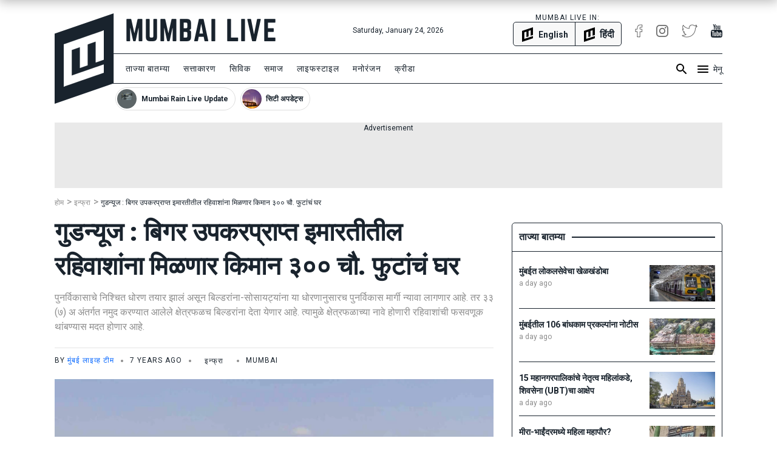

--- FILE ---
content_type: text/html; charset=utf-8
request_url: https://www.mumbailive.com/mr/infrastructure/residents-of-non-cessed-buildings-will-get-300-sq-ft-house-30993
body_size: 24889
content:
<!DOCTYPE html><html xmlns="http://www.w3.org/1999/xhtml" xmlns:fb="http://www.facebook.com/2008/fbml" xml:lang="mr" lang="mr"><head><meta charset="utf-8"><meta name="dcterms.rightsHolder" content="MumbaiLive, Copyright (c) 2026"><meta http-equiv="X-UA-Compatible" content="IE=edge,chrome=IE8"><meta name="viewport" content="width=device-width, initial-scale=1"><meta name="dc.language" content="mr"><meta name="applanguage" content="mr"><meta name="csrf-token" content="IaQSFHuT-hJG8bFRelSVSZR1G2a21DwTAJyU"><meta name="robots" content="INDEX FOLLOW"><meta name="title" content="Residents of non cessed buildings will get 300 sq ft house | गुडन्यूज : बिगर उपकरप्राप्त इमारतीतील रहिवाशांना मिळणार किमान ३०० चौ. फुटांचं घर | Mumbai Live"><meta name="description" content="मुंबई महानगर पालिका क्षेत्रातील जुन्या-मोडकळीस आलेल्या बिगर उपकरप्राप्त इमारतीतील रहिवाशांसाठी पालिकेनं गुडन्यूज दिली आहे. बिगर उपकरप्राप्त इमारतींचा पुनर्विकास मार्गी लावण्यासाठी पालिकेनं ३३ (७) पुनर्विकास धोरणात बदल करत बिगर उपकरप्राप्त इमारतींचा समावेश या धोरणात केला आहे. या बदलानुसार रहिवाशांच्य"><meta name="keywords" content="null,मुंबई महानगर पालिका,बिगर उपकरप्राप्त इमारती,घर,पुनर्विकास,विकास नियोजन खाते,रहिवाशी"><meta name="news_keywords" content="null,मुंबई महानगर पालिका,बिगर उपकरप्राप्त इमारती,घर,पुनर्विकास,विकास नियोजन खाते,रहिवाशी"><link rel="canonical" href="https://www.mumbailive.com/mr/infrastructure/residents-of-non-cessed-buildings-will-get-300-sq-ft-house-30993"><link rel="alternate" href="android-app://com.mumbailive.android/https/www.mumbailive.com/mr/infrastructure/residents-of-non-cessed-buildings-will-get-300-sq-ft-house-30993"><link rel="alternate" href="ios-app://1216360089/https/www.mumbailive.com/mr/infrastructure/residents-of-non-cessed-buildings-will-get-300-sq-ft-house-30993"><meta property="fb:pages" content="963027840478621"><title>Residents of non cessed buildings will get 300 sq ft house | गुडन्यूज : बिगर उपकरप्राप्त इमारतीतील रहिवाशांना मिळणार किमान ३०० चौ. फुटांचं घर</title><!-- Open Graph data--><meta property="fb:app_id" content="311056009239411"><meta property="og:site_name" content="Mumbai Live"><meta property="fb:pages" content="256850034779440"><meta property="og:url" content="https://www.mumbailive.com/mr/infrastructure/residents-of-non-cessed-buildings-will-get-300-sq-ft-house-30993"><meta property="og:title" content="गुडन्यूज : बिगर उपकरप्राप्त इमारतीतील रहिवाशांना मिळणार किमान ३०० चौ. फुटांचं घर"><meta property="og:image" content="https://www.mumbailive.com/images/media/images/images_1544088029546_building.jpg?bg=acb1c1&amp;crop=1368%2C768%2C0%2C0&amp;fit=fill&amp;fm=webp&amp;h=606.3157894736842&amp;w=1080"><meta property="og:description" content="मुंबई महानगर पालिका क्षेत्रातील जुन्या-मोडकळीस आलेल्या बिगर उपकरप्राप्त इमारतीतील रहिवाशांसाठी पालिकेनं गुडन्यूज दिली आहे. बिगर उपकरप्राप्त इमारतींचा पुनर्विकास मार्गी लावण्यासाठी पालिकेनं ३३ (७) पुनर्विकास धोरणात बदल करत बिगर उपकरप्राप्त इमारतींचा समावेश या धोरणात केला आहे. या बदलानुसार रहिवाशांच्य"><meta property="og:type" content="article"><meta property="article:publisher" content="https://www.facebook.com/MumbaiLiveMarathi"><meta property="article:author" content="https://www.facebook.com/MumbaiLiveMarathi"><meta property="og:image:width" content="1080"><meta property="og:image:height" content="606"><meta property="article:tag" content="null"><meta property="article:tag" content="मुंबई महानगर पालिका"><meta property="article:tag" content="बिगर उपकरप्राप्त इमारती"><meta property="article:tag" content="घर"><meta property="article:tag" content="पुनर्विकास"><meta property="article:tag" content="विकास नियोजन खाते"><meta property="article:tag" content="रहिवाशी"><!-- end--><!-- Twitter Card data--><meta name="twitter:card" content="summary"><meta name="twitter:site" content="@MumbaiLiveNews"><meta name="twitter:app:name:googleplay" content="Mumbai Live - Local News Guide"><meta name="twitter:app:id:googleplay" content="com.mumbailive.android"><meta name="twitter:app:url:googleplay" content="https://play.google.com/store/apps/details?id=com.mumbailive.android"><meta name="twitter:title" content="Residents of non cessed buildings will get 300 sq ft house | गुडन्यूज : बिगर उपकरप्राप्त इमारतीतील रहिवाशांना मिळणार किमान ३०० चौ. फुटांचं घर"><meta name="twitter:image" content="https://www.mumbailive.com/images/media/images/images_1544088029546_building.jpg?bg=acb1c1&amp;crop=1368%2C768%2C0%2C0&amp;fit=fill&amp;fm=webp&amp;h=606.3157894736842&amp;w=1080"><meta name="twitter:description" content="मुंबई महानगर पालिका क्षेत्रातील जुन्या-मोडकळीस आलेल्या बिगर उपकरप्राप्त इमारतीतील रहिवाशांसाठी पालिकेनं गुडन्यूज दिली आहे. बिगर उपकरप्राप्त इमारतींचा पुनर्विकास मार्गी लावण्यासाठी पालिकेनं ३३ (७) पुनर्विकास धोरणात बदल करत बिगर उपकरप्राप्त इमारतींचा समावेश या धोरणात केला आहे. या बदलानुसार रहिवाशांच्य"><meta name="twitter:url" content="https://www.mumbailive.com/mr/infrastructure/residents-of-non-cessed-buildings-will-get-300-sq-ft-house-30993"><meta name="twitter:card" content="summary_large_image"><meta name="twitter:creator" content="@MumbaiLiveNews"><!-- end--><!-- Apple Meta data--><meta name="apple-mobile-web-app-capable" content="yes"><meta name="apple-mobile-web-app-status-bar-style" content="black"><meta name="apple-mobile-web-app-title" content="Mumbai Live"><!-- end--><link rel="apple-touch-icon-precomposed" sizes="57x57" href="/build/images/favicon/apple-touch-icon-57x57-063ec5df6c.png"><link rel="apple-touch-icon-precomposed" sizes="114x114" href="/build/images/favicon/apple-touch-icon-114x114-7d07924b48.png"><link rel="apple-touch-icon-precomposed" sizes="72x72" href="/build/images/favicon/apple-touch-icon-72x72-71c2279cb3.png"><link rel="apple-touch-icon-precomposed" sizes="144x144" href="/build/images/favicon/apple-touch-icon-144x144-c09f2d07eb.png"><link rel="apple-touch-icon-precomposed" sizes="60x60" href="/build/images/favicon/apple-touch-icon-60x60-50684e9f17.png"><link rel="apple-touch-icon-precomposed" sizes="120x120" href="/build/images/favicon/apple-touch-icon-120x120-c63d386549.png"><link rel="apple-touch-icon-precomposed" sizes="76x76" href="/build/images/favicon/apple-touch-icon-76x76-faabdbcf10.png"><link rel="apple-touch-icon-precomposed" sizes="152x152" href="/build/images/favicon/apple-touch-icon-152x152-4199f1bbcb.png"><link rel="icon" type="image/png" href="/build/images/favicon/favicon-196x196-95413f5c3b.png" sizes="196x196"><link rel="icon" type="image/png" href="/build/images/favicon/favicon-96x96-223e817e32.png" sizes="96x96"><link rel="icon" type="image/png" href="/build/images/favicon/favicon-32x32-2caa5a4b08.png" sizes="32x32"><link rel="icon" type="image/png" href="/build/images/favicon/favicon-16x16-d469aa263e.png" sizes="16x16"><link rel="icon" type="image/png" href="/build/images/favicon/favicon-128-3efe18daa6.png" sizes="128x128"><meta name="application-name" content="&amp;nbsp;"><meta name="msapplication-TileColor" content="#FFFFFF"><meta name="msapplication-TileImage" content="mstile-144x144.png"><meta name="msapplication-square70x70logo" content="mstile-70x70.png"><meta name="msapplication-square150x150logo" content="mstile-150x150.png"><meta name="msapplication-wide310x150logo" content="mstile-310x150.png"><meta name="msapplication-square310x310logo" content="mstile-310x310.png"><meta name="outreach_verification" content="qFqoIaVhzD2L0MoTqQoj"><link rel="dns-prefetch" href="https://www.google.com"><link rel="dns-prefetch" href="https://apis.google.com"><link rel="dns-prefetch" href="https://ajax.googleapis.com"><link rel="dns-prefetch" href="https://pagead2.googlesyndication.com"><link rel="dns-prefetch" href="https://www.googletagservices.com"><link rel="dns-prefetch" href="https://googleads.g.doubleclick.net"><link rel="dns-prefetch" href="https://gstatic.com"><link rel="dns-prefetch" href="https://fonts.gstatic.com"><link rel="dns-prefetch" href="https://ssl.gstatic.com"><link rel="dns-prefetch" href="https://www.google-analytics.com"><link rel="dns-prefetch" href="https://www.youtube.com"><link rel="dns-prefetch" href="https://img.youtube.com"><link rel="dns-prefetch" href="https://connect.facebook.net"><link rel="dns-prefetch" href="https://platform.twitter.com"><link rel="dns-prefetch" href="https://jsc.mgid.com"><link rel="alternate" href="https://www.mumbailive.com/mr/infrastructure/residents-of-non-cessed-buildings-will-get-300-sq-ft-house-30993" hreflang="mr"><link rel="amphtml" href="https://www.mumbailive.com/amp/mr/infrastructure/residents-of-non-cessed-buildings-will-get-300-sq-ft-house-30993"><style>*,::after,::before{box-sizing:border-box}html{font-family:sans-serif;line-height:1.15;-webkit-text-size-adjust:100%;-ms-text-size-adjust:100%;-ms-overflow-style:scrollbar}@-ms-viewport{width:device-width}header{display:block}body{margin:0;font-family:-apple-system,BlinkMacSystemFont,"Segoe UI",Roboto,"Helvetica Neue",Arial,sans-serif,"Apple Color Emoji","Segoe UI Emoji","Segoe UI Symbol";font-size:1rem;font-weight:400;line-height:1.5;color:#212529;text-align:left;background-color:#fff}hr{box-sizing:content-box;height:0;overflow:visible}h1{margin-top:0;margin-bottom:.5rem}p{margin-top:0;margin-bottom:1rem}ol,ul{margin-top:0;margin-bottom:1rem}ul ul{margin-bottom:0}strong{font-weight:bolder}a{color:#0064ff;text-decoration:none;background-color:transparent;-webkit-text-decoration-skip:objects}a:not([href]):not([tabindex]){color:inherit;text-decoration:none}img{vertical-align:middle;border-style:none}svg:not(:root){overflow:hidden}input{margin:0;font-family:inherit;font-size:inherit;line-height:inherit}input{overflow:visible}::-webkit-file-upload-button{font:inherit;-webkit-appearance:button}h1{margin-bottom:.5rem;font-family:inherit;font-weight:500;line-height:1.2;color:inherit}h1{font-size:2.5rem}hr{margin-top:1rem;margin-bottom:1rem;border:0;border-top:1px solid rgba(0,0,0,.1)}.list-unstyled{padding-left:0;list-style:none}.container{width:100%;padding-right:15px;padding-left:15px;margin-right:auto;margin-left:auto}@media (min-width:576px){.container{max-width:540px}}@media (min-width:768px){.container{max-width:720px}}.container-fluid{width:100%;padding-right:15px;padding-left:15px;margin-right:auto;margin-left:auto}.row{display:flex;flex-wrap:wrap;margin-right:-15px;margin-left:-15px}.col-4,.col-8,.col-md-10,.col-md-2,.col-md-4,.col-md-8{position:relative;width:100%;min-height:1px;padding-right:15px;padding-left:15px}.col-4{flex:0 0 33.33333%;max-width:33.33333%}.col-8{flex:0 0 66.66667%;max-width:66.66667%}@media (min-width:768px){.col-md-2{flex:0 0 16.66667%;max-width:16.66667%}.col-md-4{flex:0 0 33.33333%;max-width:33.33333%}.col-md-8{flex:0 0 66.66667%;max-width:66.66667%}.col-md-10{flex:0 0 83.33333%;max-width:83.33333%}}.collapse{display:none}.alert{position:relative;padding:.75rem 1.25rem;margin-bottom:1rem;border:1px solid transparent;border-radius:5px}.alert-heading{color:inherit}.alert-link{font-weight:700}.alert-dismissible{padding-right:4rem}.alert-dismissible .close{position:absolute;top:0;right:0;padding:.75rem 1.25rem;color:inherit}.alert-primary{color:#003485;background-color:#cce0ff;border-color:#b8d4ff}.alert-primary hr{border-top-color:#9fc5ff}.alert-primary .alert-link{color:#002052}.alert-secondary{color:#383d41;background-color:#e2e3e5;border-color:#d6d8db}.alert-secondary hr{border-top-color:#c8cbcf}.alert-secondary .alert-link{color:#202326}.alert-success{color:#155724;background-color:#d4edda;border-color:#c3e6cb}.alert-success hr{border-top-color:#b1dfbb}.alert-success .alert-link{color:#0b2e13}.alert-info{color:#0c5460;background-color:#d1ecf1;border-color:#bee5eb}.alert-info hr{border-top-color:#abdde5}.alert-info .alert-link{color:#062c33}.alert-warning{color:#856404;background-color:#fff3cd;border-color:#ffeeba}.alert-warning hr{border-top-color:#ffe8a1}.alert-warning .alert-link{color:#533f03}.alert-danger{color:#840016;background-color:#ffccd4;border-color:#ffb8c3}.alert-danger hr{border-top-color:#ff9fad}.alert-danger .alert-link{color:#51000e}.alert-light{color:#818182;background-color:#fefefe;border-color:#fdfdfe}.alert-light hr{border-top-color:#ececf6}.alert-light .alert-link{color:#686868}.alert-dark{color:#1b1e21;background-color:#d6d8d9;border-color:#c6c8ca}.alert-dark hr{border-top-color:#b9bbbe}.alert-dark .alert-link{color:#040505}.bg-white{background:#fff!important}.border{border:1px solid #dee2e6!important}.border-top{border-top:1px solid #dee2e6!important}.border-right{border-right:1px solid #dee2e6!important}.border-bottom{border-bottom:1px solid #dee2e6!important}.border-0{border:0!important}.border-top-0{border-top:0!important}.border-right-0{border-right:0!important}.border-bottom-0{border-bottom:0!important}.border-left-0{border-left:0!important}.rounded{border-radius:5px!important}.rounded-right{border-top-right-radius:5px!important;border-bottom-right-radius:5px!important}.rounded-left{border-top-left-radius:5px!important;border-bottom-left-radius:5px!important}.rounded-circle{border-radius:50%!important}.clearfix::after{display:block;clear:both;content:""}.d-none{display:none!important}.d-inline-block{display:inline-block!important}.d-block{display:block!important}.d-flex{display:flex!important}.flex-column{flex-direction:column!important}.justify-content-end{justify-content:flex-end!important}.justify-content-center{justify-content:center!important}.align-items-center{align-items:center!important}.float-left{float:left!important}.float-right{float:right!important}.position-relative{position:relative!important}.position-absolute{position:absolute!important}.position-fixed{position:fixed!important}.w-100{width:100%!important}.h-100{height:100%!important}.mw-100{max-width:100%!important}.mh-100{max-height:100%!important}.text-truncate{overflow:hidden;text-overflow:ellipsis;white-space:nowrap}.text-left{text-align:left!important}.text-right{text-align:right!important}.text-center{text-align:center!important}.text-uppercase{text-transform:uppercase!important}.text-capitalize{text-transform:capitalize!important}html{font-size:16px;min-height:100%}body{min-height:100%;font-size:16px;line-height:1.5;letter-spacing:0;color:#19232d;font-family:Roboto,sans-serif;-webkit-font-smoothing:antialiased;-moz-osx-font-smoothing:grayscale}.ml-font-teko{font-family:Roboto,sans-serif}.ml-font-bold{font-weight:700}.ml-font-black{font-weight:900}.ml-font-size-xs{font-size:12px}.ml-font-size-sm{font-size:14px}.ml-font-size-lg{font-size:18px}.ml-font-size-xl{font-size:22px}.ml-font-size-xxl{font-size:24px}.ml-card-box-shadow{box-shadow:0 2px 4px rgba(0,0,0,.4)}.top-0{top:0}.top-50{top:50%;-moz-transform:translateY(-50%);-o-transforma:translateY(-50%);-webkit-transform:translateY(-50%);transform:translateY(-50%)}.bottom-0{bottom:0}.left-0{left:0}.right-0{right:0}.ml-section-header hr{border-top-color:#19232d}.nowrap{white-space:nowrap}.pre-wrap{white-space:pre-wrap}img{max-width:100%;max-height:100%}hr.app-black{border-top:1px solid #19232d}.image-container{position:relative;height:0;overflow:hidden;padding-bottom:100%;background:#e9e9e9}.image-container.news{padding-bottom:56%}.image-container.facebook-img:not(.news){padding-bottom:75%}.image-container img{width:100%}.image-container img:not(.icon){position:absolute;top:0;left:0}.letter-space-1{letter-spacing:1px}.flex-1{flex:1}.push--top{margin-top:22px!important}.push--right{margin-right:22px!important}.push--bottom{margin-bottom:22px!important}.push--left{margin-left:22px!important}.push--ends{margin-top:22px!important;margin-bottom:22px!important}.push-half--right{margin-right:11px!important}.push-half--bottom{margin-bottom:11px!important}.push-half--left{margin-left:11px!important}.push-half--sides{margin-right:11px!important;margin-left:11px!important}.push-quarter--right{margin-right:5.5px!important}.flush{margin:0!important}.flush--top{margin-top:0!important}.flush--bottom{margin-bottom:0!important}.soft--top{padding-top:22px!important}.soft--right{padding-right:22px!important}.soft--ends{padding-top:22px!important;padding-bottom:22px!important}.soft--sides{padding-right:22px!important;padding-left:22px!important}.soft-half{padding:11px!important}.soft-half--right{padding-right:11px!important}.soft-half--bottom{padding-bottom:11px!important}.soft-half--left{padding-left:11px!important}.soft-half--ends{padding-top:11px!important;padding-bottom:11px!important}.soft-half--sides{padding-right:11px!important;padding-left:11px!important}.soft-quarter--bottom{padding-bottom:5.5px!important}.soft-quarter--left{padding-left:5.5px!important}.soft-quarter--ends{padding-top:5.5px!important;padding-bottom:5.5px!important}.hard{padding:0!important}.hard--left{padding-left:0!important}.overflow-hidden{overflow:hidden}.overflow-y-scroll{overflow-y:scroll}.overflow-x-scroll{overflow-x:scroll}.color-white{color:#fff!important}.color-grey{color:#8d8d8d!important}.color-app-black{color:#19232d!important}.color-blue{color:#0064ff!important}.bg-app-black{background-color:#19232d}.bg-grey{background-color:#8d8d8d}.bg-light-grey{background-color:#e9e9e9}.bg-lighter-grey{background-color:#f8f8f8}.border-app{border-color:#19232d!important}.no-decoration{text-decoration:none}.outline-none{outline:0}#ml-body-overlay{background:rgba(0,0,0,.6);position:fixed;left:0;height:100%;width:100%;z-index:4;visibility:hidden;opacity:0}.multiline-ellipsis-3{white-space:initial;display:block;overflow:hidden;line-height:1.5;max-height:4.5em}.v-align-middle{vertical-align:middle}.v-align-contents:before{content:"";height:100%;display:inline-block;vertical-align:middle}.v-align-contents>*{vertical-align:middle;display:inline-block}.normal-lh{line-height:normal}.dot{display:inline-block;width:4px;height:4px;border-radius:50%;vertical-align:middle;margin:0 8px}.ml-by-line{font-size:12px;color:#8d8d8d}.ml-play-video-icon{position:absolute;width:100%;height:100%;top:0;text-align:center}.ml-play-video-icon img{border-radius:50%}.ml-play-video-icon.sm img{width:32px}.brdcrmb--l__i{padding-right:5px;display:inline-block}.brdcrmb--l__i[data-breadcrumb]:before{content:attr(data-breadcrumb) " "}#ml-aside-nav{z-index:4;right:-100%}#ml-aside-nav .super-category{background:0 0}#ml-aside-nav .super-category .up{display:inline-block}#ml-aside-nav .super-category .down{display:none}#ml-aside-nav .super-category.collapsed{background:#19232d;color:#fff}#ml-aside-nav .super-category.collapsed .up{display:none}#ml-aside-nav .super-category.collapsed .down{display:inline-block}#ml-aside-nav .super-category.collapsed .down.active{display:none}#language-switch{height:40px;line-height:38px}.caption{color:#8d8d8d;font-style:italic}iframe{max-width:100%}.facebook-img{background-position:center;background-size:100% auto;background-repeat:no-repeat}#audio-player .loader{display:none;background:rgba(0,0,0,.4);z-index:2}.hide-scrollbar{-ms-overflow-style:none}.hide-scrollbar::-webkit-scrollbar{display:none}.horizontal-scroll .nav-btn{outline:0;background:#fff;height:40px;width:40px;top:50%;margin-top:-20px}.horizontal-scroll .nav-btn.left{left:-10px}.horizontal-scroll .nav-btn.right{right:-10px}.horizontal-scroll .nav-btn[disabled]{opacity:.3}.horizontal-scroll .nav-btn.transparent[disabled]{display:none}.horizontal-scroll .nav-btn.transparent.left{top:0;left:-7px;background:linear-gradient(90deg,#fff 10%,rgba(255,255,255,0))}.horizontal-scroll .nav-btn.transparent.right{top:0;right:-7px;background:linear-gradient(270deg,#fff 10%,rgba(255,255,255,0))}.webkit-smooth-scroll{-webkit-overflow-scrolling:touch}.lazy-img-icon img{width:50%}.read-more .more-text{display:none}.read-more.active .more-text{display:inline}.read-more.active .more{display:none}.ml-icons{display:inline-block;width:24px;height:24px;background-image:url(/static/images/sprites/default_24dp_sprites.png)}.ml-icons.active{background-image:url(/static/images/sprites/active_24dp_sprites.png)}.ml-icons.white{background-image:url(/static/images/sprites/white_24dp_sprites.png)}.ml-icons.search{background-position:0 -25px}.ml-icons.menu{background-position:0 0}.ml-icons.times{background-position:0 -150px}.ml-icons.chevron_left{background-position:0 -200px}.ml-icons.chevron_right{background-position:0 -175px}.ml-icons.arrow_forward{background-position:0 -275px}.ml-icons.arrow_back{background-position:0 -300px}.ml-icons.chevron_down{background-position:0 -325px}.ml-icons.chevron_up{background-position:0 -350px}h1{line-height:1.4}.container{max-width:1130px}#ml-header{height:150px;background:#fff}#ml-header #ml-logo{width:365px}#ml-top-nav{height:56px;line-height:56px}#ml-top-nav ul{color:#19232d}#ml-nav{top:66px;height:50px;line-height:48px;width:100%;padding-left:95px}#ml-nav #main-nav li a{color:#19232d}#alt-header{z-index:3;height:50px;top:-50px;box-shadow:0 0 20px 2px rgba(0,0,0,.3)}#ml-page-content{margin-top:30px}.ml-section-header hr{border-top:2px solid #19232d}#ml-aside-nav{max-width:350px}#ml-search-form{top:150px;opacity:0;z-index:-1}.ml-play-video-icon img{max-width:80px;width:25%}.ml-play-video-icon img:hover{background:rgba(20,22,26,.7)}#nav-blocks-cnt{height:38px;overflow-y:hidden;padding-left:100px;bottom:-10px}#nav-blocks-cnt .nav-btn{width:120px;height:38px;top:0}#nav-blocks-cnt .nav-btn[disabled]{display:none}#nav-blocks-cnt .nav-btn.left{background:linear-gradient(90deg,#fff 10%,rgba(255,255,255,0))}#nav-blocks-cnt .nav-btn.right{right:-7px;background:linear-gradient(270deg,#fff 10%,rgba(255,255,255,0))}#nav-blocks-cnt .nav-block{border-radius:20px;margin-right:8px;overflow:hidden;border:1px solid #ddd}#nav-blocks-cnt .nav-block:last-child{margin-right:0}#nav-blocks-cnt .nav-block .body{white-space:initial;line-height:12px}#nav-blocks-cnt .nav-block .body .title{font-size:12px;line-height:14px}#nav-blocks-cnt .nav-block .body .img{margin:2px;width:32px;height:32px;background-color:#ddd;background-position:bottom;background-size:cover;border-radius:50%}#admin-control{z-index:3}.ml-google-ad.skyscraper{position:fixed;top:55px;margin-left:565px;left:50%;width:160px;height:600px}.ml-google-ad .body.square{min-height:280px}.ml-google-ad .body.horizontal{min-height:90px}.ml-google-ad ins{display:block}.ml-google-ad ins[data-adsbygoogle-status]{min-height:auto}.ml-story-headline{font-size:42px;line-height:1.3em}*,::after,::before{box-sizing:border-box}html{font-family:sans-serif;line-height:1.15;-webkit-text-size-adjust:100%;-ms-text-size-adjust:100%;-ms-overflow-style:scrollbar}@-ms-viewport{width:device-width}header{display:block}body{margin:0;font-family:-apple-system,BlinkMacSystemFont,"Segoe UI",Roboto,"Helvetica Neue",Arial,sans-serif,"Apple Color Emoji","Segoe UI Emoji","Segoe UI Symbol";font-size:1rem;font-weight:400;line-height:1.5;color:#212529;text-align:left;background-color:#fff}hr{box-sizing:content-box;height:0;overflow:visible}h1{margin-top:0;margin-bottom:.5rem}p{margin-top:0;margin-bottom:1rem}ol,ul{margin-top:0;margin-bottom:1rem}ul ul{margin-bottom:0}strong{font-weight:bolder}a{color:#0064ff;text-decoration:none;background-color:transparent;-webkit-text-decoration-skip:objects}a:not([href]):not([tabindex]){color:inherit;text-decoration:none}img{vertical-align:middle;border-style:none}svg:not(:root){overflow:hidden}input{margin:0;font-family:inherit;font-size:inherit;line-height:inherit}input{overflow:visible}::-webkit-file-upload-button{font:inherit;-webkit-appearance:button}h1{margin-bottom:.5rem;font-family:inherit;font-weight:500;line-height:1.2;color:inherit}h1{font-size:2.5rem}hr{margin-top:1rem;margin-bottom:1rem;border:0;border-top:1px solid rgba(0,0,0,.1)}.list-unstyled{padding-left:0;list-style:none}.container{width:100%;padding-right:15px;padding-left:15px;margin-right:auto;margin-left:auto}@media (min-width:576px){.container{max-width:540px}}@media (min-width:768px){.container{max-width:720px}}.container-fluid{width:100%;padding-right:15px;padding-left:15px;margin-right:auto;margin-left:auto}.row{display:flex;flex-wrap:wrap;margin-right:-15px;margin-left:-15px}.col-4,.col-8,.col-md-10,.col-md-2,.col-md-4,.col-md-8{position:relative;width:100%;min-height:1px;padding-right:15px;padding-left:15px}.col-4{flex:0 0 33.33333%;max-width:33.33333%}.col-8{flex:0 0 66.66667%;max-width:66.66667%}@media (min-width:768px){.col-md-2{flex:0 0 16.66667%;max-width:16.66667%}.col-md-4{flex:0 0 33.33333%;max-width:33.33333%}.col-md-8{flex:0 0 66.66667%;max-width:66.66667%}.col-md-10{flex:0 0 83.33333%;max-width:83.33333%}}.collapse{display:none}.alert{position:relative;padding:.75rem 1.25rem;margin-bottom:1rem;border:1px solid transparent;border-radius:5px}.alert-heading{color:inherit}.alert-link{font-weight:700}.alert-dismissible{padding-right:4rem}.alert-dismissible .close{position:absolute;top:0;right:0;padding:.75rem 1.25rem;color:inherit}.alert-primary{color:#003485;background-color:#cce0ff;border-color:#b8d4ff}.alert-primary hr{border-top-color:#9fc5ff}.alert-primary .alert-link{color:#002052}.alert-secondary{color:#383d41;background-color:#e2e3e5;border-color:#d6d8db}.alert-secondary hr{border-top-color:#c8cbcf}.alert-secondary .alert-link{color:#202326}.alert-success{color:#155724;background-color:#d4edda;border-color:#c3e6cb}.alert-success hr{border-top-color:#b1dfbb}.alert-success .alert-link{color:#0b2e13}.alert-info{color:#0c5460;background-color:#d1ecf1;border-color:#bee5eb}.alert-info hr{border-top-color:#abdde5}.alert-info .alert-link{color:#062c33}.alert-warning{color:#856404;background-color:#fff3cd;border-color:#ffeeba}.alert-warning hr{border-top-color:#ffe8a1}.alert-warning .alert-link{color:#533f03}.alert-danger{color:#840016;background-color:#ffccd4;border-color:#ffb8c3}.alert-danger hr{border-top-color:#ff9fad}.alert-danger .alert-link{color:#51000e}.alert-light{color:#818182;background-color:#fefefe;border-color:#fdfdfe}.alert-light hr{border-top-color:#ececf6}.alert-light .alert-link{color:#686868}.alert-dark{color:#1b1e21;background-color:#d6d8d9;border-color:#c6c8ca}.alert-dark hr{border-top-color:#b9bbbe}.alert-dark .alert-link{color:#040505}.bg-white{background:#fff!important}.border{border:1px solid #dee2e6!important}.border-top{border-top:1px solid #dee2e6!important}.border-right{border-right:1px solid #dee2e6!important}.border-bottom{border-bottom:1px solid #dee2e6!important}.border-0{border:0!important}.border-top-0{border-top:0!important}.border-right-0{border-right:0!important}.border-bottom-0{border-bottom:0!important}.border-left-0{border-left:0!important}.rounded{border-radius:5px!important}.rounded-right{border-top-right-radius:5px!important;border-bottom-right-radius:5px!important}.rounded-left{border-top-left-radius:5px!important;border-bottom-left-radius:5px!important}.rounded-circle{border-radius:50%!important}.clearfix::after{display:block;clear:both;content:""}.d-none{display:none!important}.d-inline-block{display:inline-block!important}.d-block{display:block!important}.d-flex{display:flex!important}.flex-column{flex-direction:column!important}.justify-content-end{justify-content:flex-end!important}.justify-content-center{justify-content:center!important}.align-items-center{align-items:center!important}.float-left{float:left!important}.float-right{float:right!important}.position-relative{position:relative!important}.position-absolute{position:absolute!important}.position-fixed{position:fixed!important}.w-100{width:100%!important}.h-100{height:100%!important}.mw-100{max-width:100%!important}.mh-100{max-height:100%!important}.text-truncate{overflow:hidden;text-overflow:ellipsis;white-space:nowrap}.text-left{text-align:left!important}.text-right{text-align:right!important}.text-center{text-align:center!important}.text-uppercase{text-transform:uppercase!important}.text-capitalize{text-transform:capitalize!important}html{font-size:16px;min-height:100%}body{min-height:100%;font-size:16px;line-height:1.5;letter-spacing:0;color:#19232d;font-family:Roboto,sans-serif;-webkit-font-smoothing:antialiased;-moz-osx-font-smoothing:grayscale}.ml-font-teko{font-family:Roboto,sans-serif}.ml-font-bold{font-weight:700}.ml-font-black{font-weight:900}.ml-font-size-xs{font-size:12px}.ml-font-size-sm{font-size:14px}.ml-font-size-lg{font-size:18px}.ml-font-size-xl{font-size:22px}.ml-font-size-xxl{font-size:24px}.ml-card-box-shadow{box-shadow:0 2px 4px rgba(0,0,0,.4)}.top-0{top:0}.top-50{top:50%;-moz-transform:translateY(-50%);-o-transforma:translateY(-50%);-webkit-transform:translateY(-50%);transform:translateY(-50%)}.bottom-0{bottom:0}.left-0{left:0}.right-0{right:0}.ml-section-header hr{border-top-color:#19232d}.nowrap{white-space:nowrap}.pre-wrap{white-space:pre-wrap}img{max-width:100%;max-height:100%}hr.app-black{border-top:1px solid #19232d}.image-container{position:relative;height:0;overflow:hidden;padding-bottom:100%;background:#e9e9e9}.image-container.news{padding-bottom:56%}.image-container.facebook-img:not(.news){padding-bottom:75%}.image-container img{width:100%}.image-container img:not(.icon){position:absolute;top:0;left:0}.letter-space-1{letter-spacing:1px}.flex-1{flex:1}.push--top{margin-top:22px!important}.push--right{margin-right:22px!important}.push--bottom{margin-bottom:22px!important}.push--left{margin-left:22px!important}.push--ends{margin-top:22px!important;margin-bottom:22px!important}.push-half--right{margin-right:11px!important}.push-half--bottom{margin-bottom:11px!important}.push-half--left{margin-left:11px!important}.push-half--sides{margin-right:11px!important;margin-left:11px!important}.push-quarter--right{margin-right:5.5px!important}.flush{margin:0!important}.flush--top{margin-top:0!important}.flush--bottom{margin-bottom:0!important}.soft--top{padding-top:22px!important}.soft--right{padding-right:22px!important}.soft--ends{padding-top:22px!important;padding-bottom:22px!important}.soft--sides{padding-right:22px!important;padding-left:22px!important}.soft-half{padding:11px!important}.soft-half--right{padding-right:11px!important}.soft-half--bottom{padding-bottom:11px!important}.soft-half--left{padding-left:11px!important}.soft-half--ends{padding-top:11px!important;padding-bottom:11px!important}.soft-half--sides{padding-right:11px!important;padding-left:11px!important}.soft-quarter--bottom{padding-bottom:5.5px!important}.soft-quarter--left{padding-left:5.5px!important}.soft-quarter--ends{padding-top:5.5px!important;padding-bottom:5.5px!important}.hard{padding:0!important}.hard--left{padding-left:0!important}.overflow-hidden{overflow:hidden}.overflow-y-scroll{overflow-y:scroll}.overflow-x-scroll{overflow-x:scroll}.color-white{color:#fff!important}.color-grey{color:#8d8d8d!important}.color-app-black{color:#19232d!important}.color-blue{color:#0064ff!important}.bg-app-black{background-color:#19232d}.bg-grey{background-color:#8d8d8d}.bg-light-grey{background-color:#e9e9e9}.bg-lighter-grey{background-color:#f8f8f8}.border-app{border-color:#19232d!important}.no-decoration{text-decoration:none}.outline-none{outline:0}#ml-body-overlay{background:rgba(0,0,0,.6);position:fixed;left:0;height:100%;width:100%;z-index:4;visibility:hidden;opacity:0}.multiline-ellipsis-3{white-space:initial;display:block;overflow:hidden;line-height:1.5;max-height:4.5em}.v-align-middle{vertical-align:middle}.v-align-contents:before{content:"";height:100%;display:inline-block;vertical-align:middle}.v-align-contents>*{vertical-align:middle;display:inline-block}.normal-lh{line-height:normal}.dot{display:inline-block;width:4px;height:4px;border-radius:50%;vertical-align:middle;margin:0 8px}.ml-by-line{font-size:12px;color:#8d8d8d}.ml-play-video-icon{position:absolute;width:100%;height:100%;top:0;text-align:center}.ml-play-video-icon img{border-radius:50%}.ml-play-video-icon.sm img{width:32px}.brdcrmb--l__i{padding-right:5px;display:inline-block}.brdcrmb--l__i[data-breadcrumb]:before{content:attr(data-breadcrumb) " "}#ml-aside-nav{z-index:4;right:-100%}#ml-aside-nav .super-category{background:0 0}#ml-aside-nav .super-category .up{display:inline-block}#ml-aside-nav .super-category .down{display:none}#ml-aside-nav .super-category.collapsed{background:#19232d;color:#fff}#ml-aside-nav .super-category.collapsed .up{display:none}#ml-aside-nav .super-category.collapsed .down{display:inline-block}#ml-aside-nav .super-category.collapsed .down.active{display:none}#language-switch{height:40px;line-height:38px}.caption{color:#8d8d8d;font-style:italic}iframe{max-width:100%}.facebook-img{background-position:center;background-size:100% auto;background-repeat:no-repeat}#audio-player .loader{display:none;background:rgba(0,0,0,.4);z-index:2}.hide-scrollbar{-ms-overflow-style:none}.hide-scrollbar::-webkit-scrollbar{display:none}.horizontal-scroll .nav-btn{outline:0;background:#fff;height:40px;width:40px;top:50%;margin-top:-20px}.horizontal-scroll .nav-btn.left{left:-10px}.horizontal-scroll .nav-btn.right{right:-10px}.horizontal-scroll .nav-btn[disabled]{opacity:.3}.horizontal-scroll .nav-btn.transparent[disabled]{display:none}.horizontal-scroll .nav-btn.transparent.left{top:0;left:-7px;background:linear-gradient(90deg,#fff 10%,rgba(255,255,255,0))}.horizontal-scroll .nav-btn.transparent.right{top:0;right:-7px;background:linear-gradient(270deg,#fff 10%,rgba(255,255,255,0))}.webkit-smooth-scroll{-webkit-overflow-scrolling:touch}.lazy-img-icon img{width:50%}.read-more .more-text{display:none}.read-more.active .more-text{display:inline}.read-more.active .more{display:none}.ml-icons{display:inline-block;width:24px;height:24px;background-image:url(/static/images/sprites/default_24dp_sprites.png)}.ml-icons.active{background-image:url(/static/images/sprites/active_24dp_sprites.png)}.ml-icons.white{background-image:url(/static/images/sprites/white_24dp_sprites.png)}.ml-icons.search{background-position:0 -25px}.ml-icons.menu{background-position:0 0}.ml-icons.times{background-position:0 -150px}.ml-icons.chevron_left{background-position:0 -200px}.ml-icons.chevron_right{background-position:0 -175px}.ml-icons.arrow_forward{background-position:0 -275px}.ml-icons.arrow_back{background-position:0 -300px}.ml-icons.chevron_down{background-position:0 -325px}.ml-icons.chevron_up{background-position:0 -350px}h1{line-height:1.4}.container{max-width:1130px}#ml-header{height:150px;background:#fff}#ml-header #ml-logo{width:365px}#ml-top-nav{height:56px;line-height:56px}#ml-top-nav ul{color:#19232d}#ml-nav{top:66px;height:50px;line-height:48px;width:100%;padding-left:95px}#ml-nav #main-nav li a{color:#19232d}#alt-header{z-index:3;height:50px;top:-50px;box-shadow:0 0 20px 2px rgba(0,0,0,.3)}#ml-page-content{margin-top:30px}.ml-section-header hr{border-top:2px solid #19232d}#ml-aside-nav{max-width:350px}#ml-search-form{top:150px;opacity:0;z-index:-1}.ml-play-video-icon img{max-width:80px;width:25%}.ml-play-video-icon img:hover{background:rgba(20,22,26,.7)}#nav-blocks-cnt{height:38px;overflow-y:hidden;padding-left:100px;bottom:-10px}#nav-blocks-cnt .nav-btn{width:120px;height:38px;top:0}#nav-blocks-cnt .nav-btn[disabled]{display:none}#nav-blocks-cnt .nav-btn.left{background:linear-gradient(90deg,#fff 10%,rgba(255,255,255,0))}#nav-blocks-cnt .nav-btn.right{right:-7px;background:linear-gradient(270deg,#fff 10%,rgba(255,255,255,0))}#nav-blocks-cnt .nav-block{border-radius:20px;margin-right:8px;overflow:hidden;border:1px solid #ddd}#nav-blocks-cnt .nav-block:last-child{margin-right:0}#nav-blocks-cnt .nav-block .body{white-space:initial;line-height:12px}#nav-blocks-cnt .nav-block .body .title{font-size:12px;line-height:14px}#nav-blocks-cnt .nav-block .body .img{margin:2px;width:32px;height:32px;background-color:#ddd;background-position:bottom;background-size:cover;border-radius:50%}#admin-control{z-index:3}.ml-google-ad.skyscraper{position:fixed;top:55px;margin-left:565px;left:50%;width:160px;height:600px}.ml-google-ad .body.square{min-height:280px}.ml-google-ad .body.horizontal{min-height:90px}.ml-google-ad ins{display:block}.ml-google-ad ins[data-adsbygoogle-status]{min-height:auto}.ml-story-headline{font-size:42px;line-height:1.3em}</style><script type="text/javascript">if (/AppContainer/i.test(window.navigator.userAgent)) {
  paytmMini = true;
  var css = '.hide-paytm-mini { display: none !important;} .d-block.hide-paytm-mini { display: none !important; } .d-inline-block.hide-paytm-mini { display: none !important; } .d-inline.hide-paytm-mini { display: none !important; } .d-flex.hide-paytm-mini { display: none !important; }',
  head = document.head,
  style = document.createElement('style');

  head.appendChild(style);

  style.type = 'text/css';
  if (style.styleSheet){
    // This is required for IE8 and below.
    style.styleSheet.cssText = css;
  } else {
    style.appendChild(document.createTextNode(css));
  }
}
</script><link rel="preload" href="/build/images/lazy-img-041999fc71.png" as="image"><link rel="preload" href="https://fonts.googleapis.com/css2?family=Roboto:ital,wght@0,400;0,700;0,900;1,400;1,700;1,900&amp;display=fallback" as="style"><link href="https://fonts.googleapis.com/css2?family=Roboto:ital,wght@0,400;0,700;0,900;1,400;1,700;1,900&amp;display=fallback" rel="stylesheet"><link rel="preload" href="/build/css/app_desktop-45ae289572.css" as="style"><link rel="stylesheet" href="/build/css/app_desktop.min-412d5be900.css" media="none" onload="this.media='all'"><style>.ml-story-desc p:first-of-type {
  display: inline;
}
</style><!--if lt IE 9script(src='https://oss.maxcdn.com/html5shiv/3.7.2/html5shiv.min.js')
script(src='https://oss.maxcdn.com/respond/1.4.2/respond.min.js')
--><script type="text/javascript">var online = function() {
  document.body.dataset.load_more = 1;
}
var offline = function() {
  document.body.dataset.load_more = 0;
}
</script><script type="application/ld+json"></script><script type="application/ld+json">{"@context":"http://schema.org","@type":"NewsArticle","mainEntityOfPage":{"@type":"WebPage","@id":"https://www.mumbailive.com/mr/infrastructure/residents-of-non-cessed-buildings-will-get-300-sq-ft-house-30993"},"headline":"गुडन्यूज : बिगर उपकरप्राप्त इमारतीतील रहिवाशांना मिळणार किमान ३०० चौ. फुटांचं घर","image":{"@type":"ImageObject","url":"https://www.mumbailive.com/images/media/images/images_1544088029546_building.jpg?bg=acb1c1&crop=1368%2C768%2C0%2C0&fit=fill&fm=webp&h=768&w=1368","height":768,"width":1368},"datePublished":"2018-12-06T09:23:25.840Z","dateModified":"2018-12-06T09:38:32.689Z","author":{"@type":"Person"},"publisher":{"@type":"Organization","name":"Mumbai Live","logo":{"@type":"ImageObject","url":"https://www.mumbailive.com/build/images/logo/logo_dark_big-9bf4617817.png","width":512,"height":90}},"description":"मुंबई महानगर पालिका क्षेत्रातील जुन्या मोडकळीस आलेल्या बिगर उपकरप्राप्त इमारतीतील रहिवाशांसाठी पालिकेनं गुडन्यूज दिली आहे बिगर उपकरप्राप्त इमारतींचा पुनर्विकास मार्गी लावण्यासाठी पालिकेनं ३३ ७ पुनर्विकास धोरणात बदल करत बिगर उपकरप्राप्त इमारतींचा समावेश या धोरणात केला आहे या बदलानुसार रहिवाशांच्या पात्रता सिद्धतेची प्रक्रिया सोपी केली आहे तर दुसरीकडे रहिवाशांना मोठं घर देण्याचा निर्णय घेतला आहे त्यानुसार आता रहिवाशांना किमान ३०० चौ"}</script><script type="text/javascript">// Media.net
window._mNHandle = window._mNHandle || {};
window._mNHandle.queue = window._mNHandle.queue || [];
medianet_versionId = "3121199";
//- GOOGLE NEWS INITIATIVE
//- (function(){var _AS_GAID_PROPERTY="UA-81301739-1";var _asCheckForTrackers=setInterval(function(){var _asTrackerLoaded=window.ga;if(_asTrackerLoaded){clearInterval(_asCheckForTrackers);_asInitiateVideoTracking()}},200);setTimeout(function(){clearInterval(_asCheckForTrackers)},1E4);var _asInitiateVideoTracking=function(){var _asSendHit=function(){var _asDestintationProperty=_AS_GAID_PROPERTY;var _asTrackerName=null;ga(function(){var _asTrackerNameSet=false;var _asTrackers=
//- ga.getAll();if(typeof _asTrackers!=="undefined"&&_asTrackers.length>0){var _asFilteredTracker=_asTrackers.filter(function(tracker){return tracker.get("trackingId")===_asDestintationProperty});if(_asFilteredTracker[0]!==undefined){_asTrackerName=_asFilteredTracker[0].get("name");_asTrackerNameSet=true}}if(!_asTrackerNameSet){ga.create(_asDestintationProperty,"auto","_adswerve");_asTrackerName="_adswerve"}});return function(_asData){if(_asData.videoTitle==="not set")return;ga(_asTrackerName+".send",
//- "event",{eventCategory:"NTG Video",eventAction:_asData.eventType,eventLabel:_asData.videoTitle,eventValue:_asData.hitValue,nonInteraction:_asData.nonInteraction})}}();function _asExtendFunctions(_asObj,_asMethods){for(var _asKey in _asMethods)_asObj[_asKey]=_asMethods[_asKey]}function _asGetYouTubeIframes(){_asYtIframes=Array.prototype.filter.call(document.getElementsByTagName("iframe"),function(iframe){return/youtube.com\/embed/.test(iframe.src)})}function _asEmbedYouTubeAPI(){var YT=window.YT;if(_asYtIframes.length>
//- 0){var _asYtApiExists=typeof YT!=="undefined"&&typeof YT.Player!=="undefined";if(!_asYtApiExists){var _asCreatedScript=document.createElement("script");var _asFirstScript=document.getElementsByTagName("script")[0];_asCreatedScript.async=true;_asCreatedScript.type="text/javascript";_asCreatedScript.src="//www.youtube.com/iframe_api";_asFirstScript.parentNode.insertBefore(_asCreatedScript,_asFirstScript)}_asApiInterval=window.setInterval(_asCheckForIframeAPI,1E3)}}function _asCheckForIframeAPI(){var YT=
//- window.YT;if(typeof YT!=="undefined"&&typeof YT.Player!=="undefined"){window.clearInterval(_asApiInterval);_asYtIframes.map(_asProcessIframeToVideo);_asSetFullScreenListeners();return}if(_asApiCurrentTime<=5)_asApiCurrentTime++;else window.clearInterval(_asApiInterval)}var _asVideoObjectAdditions={setMilestones:function(){var _asVidLength=this.getVideoLength();this._asData.milestones=this._asData.milestones.map(function(milestone){return milestone/100*_asVidLength})},setVideoTitle:function(){this._asData.videoTitle=
//- this.getVideoTitle()},getVideoTitle:function(){return this.getVideoData()&&this.getVideoData().title?this.getVideoData().title:decodeURIComponent(this.getVideoUrl().split("/")[this.currentSrc.split("/").length-1])},getVideoLength:function(){return Math.round(this.getDuration())},setVideoLength:function(){this._asData.videoLength=this.getVideoLength()},_getCurrentTime:function(){return Math.round(this.getCurrentTime())},isVideo:function(){return this&&this.nodeName==="VIDEO"},_vidLoaded:function(){if(this._asData.videoLoaded)return;
//- this.setVideoTitle();this.setVideoLength();this.setMilestones();this._sendHit("player loaded",true);this._asData.videoLoaded=true},_vidPlay:function(e){var _asVid=e===undefined?this:e.target;if(_asVid._asData.adPlaying){_asVid._asData.adPlaying=false;return}if(e===undefined)if(this._asData&&this._asData.eventType==="player loaded")this._asData.adPlaying=true;if((_asVid._asData.eventType==="autoplay"||_asVid._asData.eventType==="click to play")&&_asVid._asData.currentTime===0)return;if(_asVid.milestoneCheck)window.clearInterval(_asVid.milestoneCheck);
//- _asVid.milestoneCheck=window.setInterval(_asVid._vidMilestones,1E3,e);if(_asVid._asData.justFinished){_asVid._asData.justFinished=false;if(!_asVid._asData.isPlaylist)return}var _asPlay=_asVid._asData.firstPlay?["initial click to play","autoplay"]:"resume";if(_asPlay.length===2){_asVid._asData.firstPlay=false;_asVid._asData.autoplay?_asVid._sendHit(_asPlay[1],true):_asVid._sendHit(_asPlay[0],false)}else if(!_asVid._asData.justSeeked)_asVid._sendHit(_asPlay,false);if(Math.abs(_asVid._asData.currentTime-
//- _asVid._asData.previousTime)>5&&!_asVid._asData.justFinished)_asVid._sendHit("seek",false);_asVid._asData.justSeeked=false},_vidPause:function(e){var _asVid=e.target;window.clearInterval(_asVid.milestoneCheck);if(Math.abs(_asVid._asData.currentTime-_asVid._asData.previousTime)>5)_asVid._vidSeek(e);else if(_asVid._getCurrentTime()!==_asVid._asData.videoLength)_asVid._sendHit("pause",false)},_vidSeek:function(e){var _asVid=e.target;if(_asVid._asData.adPlaying||_asVid._asData.justFinished||_asVid._asData.currentTime===
//- 0&&(_asVid._asData.milestones.length===0||_asVid._asData.milestones.length===3)){_asVid._asData.justSeeked=true;return}if(!_asVid._asData.justSeeked&&!_asVid._asData.firstPlay&&!_asVid._asData.justFinished)_asVid._sendHit("seek",false);_asVid._asData.justSeeked=true},_vidComplete:function(e){var _asVid=e.target;if(_asVid._asData.milestones.length>0)for(var i=0;i<_asVid._asData.milestones.length;i++){var _asMilestone=_asVid._asData.milestones[i];var _asCurrentPercent=_asMilestone/_asVid._asData.videoLength*
//- 100;if(!Number.isNaN(_asCurrentPercent)&&_asCurrentPercent%25===0&&_asCurrentPercent>0&&_asCurrentPercent<=100){_asVid._asData.hitValue=_asCurrentPercent;_asVid._sendHit(decodeURIComponent(encodeURIComponent("milestone "+_asCurrentPercent+"%")),true)}}if(_asVid._asData.justFinished)return;_asVid._asData.adPlaying=false;window.clearInterval(_asVid.milestoneCheck);_asVid._asData.hitValue=100;_asVid._sendHit("complete",true);_asVid._asData.firstPlay=true;_asVid._asData.justFinished=true;_asVid._asData.milestones=
//- [25,50,75];if(_asVid._asData.isPlaylist){if(!_asVid._asData.finalPlaylistVid){var _asVidIndex=_asVid.getPlaylistInde);var _asPlaylistLength=_asVid.getPlaylist().length;if(_asVidIndex+1===_asPlaylistLength)_asVid._asData.finalPlaylistVid=true;_asVid._asData.autoplay=true;_asVid._asData.videoLoaded=false;_asVid._vidLoaded()}}else{_asVid._asData.autoplay=false;_asVid.setVideoLength();_asVid.setMilestones()}},_vidMilestones:function(e){if(e===undefined)return;var _asVid=e.target;var _asCurrentTime=
//- _asVid._getCurrentTime();_asVid._asData.previousTime=_asCurrentTime;if(_asCurrentTime<_asVid._asData.milestones[0])return;if(_asVid._asData.milestones.length===0)window.clearInterval(_asVid.milestoneCheck);var _asMilestone;do{_asMilestone=_asVid._asData.milestones.splice(0,1)[0];if(_asVid._asData.firstPlay){_asVid._sendHit("autoplay",true);_asVid._asData.firstPlay=false}}while(_asMilestone>_asCurrentTime);var _asCurrentPercent=_asMilestone/_asVid._asData.videoLength*100;if(!Number.isNaN(_asCurrentPercent)&&
//- _asCurrentPercent%25===0&&_asCurrentPercent>0&&_asCurrentPercent<=100){_asVid._asData.hitValue=_asCurrentPercent;_asVid._sendHit(decodeURIComponent(encodeURIComponent("milestone "+_asCurrentPercent+"%")),true)}},_vidMuted:function(){if(this.isMuted()){if(!this._asData.justMuted)this._asData.justMuted=true}else if(this._asData.justMuted)this._asData.justMuted=false;else return;this._asData.currentTime=this._getCurrentTime();if(this._asData.currentTime===undefined||this._asData.currentTime<1)return;
//- else if(this._asData.justMuted)this._sendHit("mute",false);else this._sendHit("unmute",false)},_vidFullScreen:function(){if(document.fullscreenElement||document.mozFullScreen||document.webkitIsFullScreen||document.msFullscreenElement||document.fullScreen)this._sendHit("full screen",false)},_sendHit:function(ev,ni){this._asData.previousEventType=this._asData.eventType;this._asData.eventType=ev;this._asData.hitValue=ev.match(/milestone|complete/i)?this._asData.hitValue:null;this._asData.nonInteraction=
//- ni;_asSendHit(this._asData)},setListeners:function(){this.addEventListener("onStateChange",function(e){if(e.data===-1){if(e.target._asData.eventType==="player loaded"){e.target._vidPlay(e);return}if(e.target._asData.videoTitle!==e.target.getVideoTitle()){e.target._asData.milestones=[25,50,75];e.target._asData.autoplay=false;e.target._asData.firstPlay=true;e.target._asData.videoLoaded=false;e.target._asData.adPlaying=false;e.target._vidLoaded();return}}if(e.data===5)return;e.target._asData.currentTime=
//- e.target._getCurrentTime();var _asEventArray=[e.target._vidComplete,e.target._vidPlay,e.target._vidPause,e.target._vidSeek];var _asEventAction=_asEventArray[e.data]||undefined;if(_asEventAction)_asEventAction(e);e.target._asData.previousTime=e.target._asData.currentTime},true);this.addEventListener("onVolumeChange",function(e){var _asVid=e.target;_asVid._vidMuted()},true)}};function _asProcessIframeToVideo(iframe){if(iframe.src.indexOf("enablejsapi=")===-1)iframe.src+=(~iframe.src.indexOf("?")?"&":
//- "?")+"enablejsapi=1";var YT=window.YT;var _asVideo=new YT.Player(iframe,{events:{"onReady":_asOnPlayerReady,"onError":_asOnError}});_asVideo._asData={eventType:undefined,previousEventType:undefined,currentTime:undefined,previousTime:undefined,videoTitle:"not set",videoPlayer:"YT",videoSrc:iframe.src,milestones:[25,50,75],firstPlay:true,autoplay:iframe.src.indexOf("autoplay=1")!==-1,justSeeked:false,justFinished:false,justMuted:false,nonInteraction:null,hitValue:0,isPlaylist:false,nextVidClick:false,
//- adPlaying:false,videoLoaded:false};_asExtendFunctions(_asVideo,_asVideoObjectAdditions);_asVideo.setListeners();_asVideos.push(_asVideo)}function _asOnPlayerReady(e){e.target._asData.isPlaylist=!(e.target.getPlaylistInde)<0);e.target._vidLoaded()}function _asOnError(e){console.log("~ YT Player Error: "+e._asData)}function _asSetFullScreenListeners(){document.addEventListener("webkitfullscreenchange",function(e){_asCheckFullScreen()},false);document.addEventListener("mozfullscreenchange",function(e){_asCheckFullScreen()},
//- false);document.addEventListener("fullscreenchange",function(e){_asCheckFullScreen()},false)}function _asCheckFullScreen(){if(document.fullscreenElement){var _asFullscreenVid=_asVideos.filter(function(vid){return vid._asData.videoSrc===document.fullscreenElement.src});_asFullscreenVid[0]._vidFullScreen()}}function _asInfiniteScrollGetVids(){function getdocheight(){var b=document.body,e=document.documentElement;return document.height||Math.maMath.mab.scrollHeight,e.scrollHeight),Math.mab.offsetHeight,
//- e.offsetHeight),Math.mab.clientHeight,e.clientHeight))}var _asMaxHeight=getdocheight();window.setInterval(function(){var _asBufferHeight=100;var _asCurrentHeight=Math.ma_asMaxHeight,getdocheight());if(_asCurrentHeight>_asMaxHeight+_asBufferHeight){_asMaxHeight=_asCurrentHeight;_asGetYouTubeIframes();for(var i=0;i<_asYtIframes.length;i++)if(_asYtIframes[i].src.indexOf("enablejsapi=")===-1)_asProcessIframeToVideo(_asYtIframes[i])}},3E3)}var _asVideos=[];var _asApiInterval;var _asApiCurrentTime=
//- 0;var _asYtIframes;var _asCheckForYTPlayers=setInterval(function(){_asGetYouTubeIframes();if(_asYtIframes.length>0){clearInterval(_asCheckForYTPlayers);_asEmbedYouTubeAPI()}},500);setTimeout(function(){clearInterval(_asCheckForYTPlayers)},1E4);setTimeout(function(){_asInfiniteScrollGetVids()},5E3)}})();
</script></head><body class="bg-white mr" ononline="online()" onoffline="offline()"><noscript><iframe src="https://www.googletagmanager.com/ns.html?id=GTM-T9MQ7DT" height="0" width="0" style="display:none;visibility:hidden"></iframe></noscript><noscript><img height="1" width="1" style="display:none" src="https://www.facebook.com/tr?id=560532144639093&amp;ev=PageView&amp;noscript=1"></noscript><div class="fb-root"></div><noscript>
<img src="https://sb.scorecardresearch.com/p?c1=2&c2=34022589&cv=2.0&cj=1" />
</noscript><div class="position-fixed h-100 w-100 d-none" id="ml-media-viewer"><div class="h-100 overflow-hidden"><ul class="list-unstyled h-100 nowrap flush--bottom scroller"><li class="d-inline-block text-center h-100 media-ele position-relative left"><div class="d-flex flex-column h-100 float-left w-100 justify-content-center"><div class="overflow-hidden flex-1 v-align-contents image-wrapper"><img class="ml-media"></div><div class="caption text-center color-white soft-half--ends pre-wrap d-none"></div></div></li><li class="d-inline-block text-center h-100 media-ele position-relative center"><div class="d-flex flex-column h-100 float-left w-100 justify-content-center"><div class="overflow-hidden flex-1 v-align-contents image-wrapper"><img class="ml-media"></div><div class="caption text-center color-white soft-half--ends pre-wrap d-none"></div></div></li><li class="d-inline-block text-center h-100 media-ele position-relative right"><div class="d-flex flex-column h-100 float-left w-100 justify-content-center"><div class="overflow-hidden flex-1 v-align-contents image-wrapper"><img class="ml-media"></div><div class="caption text-center color-white soft-half--ends pre-wrap d-none"></div></div></li></ul></div><a class="color-white position-absolute cursor-pointer right-0 soft-half top-0" id="ml-close-media-viewer"><i class="ml-icons times white"></i></a><a class="media-nav-btn rounded-circle ml-card-box-shadow position-absolute left-0 push--left v-align-contents text-center d-xs-none" id="ml-prev-media-btn"><i class="ml-icons active arrow_back"></i></a><a class="media-nav-btn rounded-circle ml-card-box-shadow position-absolute right-0 push--right v-align-contents text-center d-xs-none" id="ml-next-media-btn"><i class="ml-icons active arrow_forward"></i></a></div><div id="ml-body-content"><div class="top-0" id="ml-body-overlay"></div><div class="position-fixed h-100 w-100 bg-app-black d-flex flex-column top-0" id="ml-aside-nav"><div class="soft--sides soft--ends color-white text-center ml-font-teko ml-font-size-xxl letter-space-1"><div class="position-relative"><a class="cursor-pointer" id="ml-close-menu-btn"><i class="ml-icons white position-absolute left-0 times"></i>मेनू</a></div></div><ul class="list-unstyled flush overflow-y-scroll"><li class="dsbhdr-elm position-relative border-bottom border-top "><a class="super-category text-uppercase d-block ml-font-size-xl text-center letter-space-1 soft-half--ends v-align-contents no-decoration collapsed color-white" href="/mr/politics">सत्ताकारण</a></li><li class="dsbhdr-elm position-relative border-bottom "><a class="super-category text-uppercase d-block ml-font-size-xl text-center letter-space-1 soft-half--ends v-align-contents no-decoration collapsed color-white" href="#sub-category-menu-civic" data-toggle="collapse">सिविक<i class="ml-icons white push-half--left down chevron_down position-absolute"></i><i class="ml-icons active push-half--left down chevron_down position-absolute"></i><i class="ml-icons active white push-half--left up chevron_up position-absolute"></i></a><ul class="list-unstyled flush soft-half--bottom collapse" id="sub-category-menu-civic" data-parent="#ml-aside-nav"><li><a class="menu-item text-uppercase d-block text-center letter-space-1 soft-quarter--bottom ml-font-size-lg color-white" href="/mr/civic">सिविक</a></li><li><a class="menu-item text-uppercase d-block text-center letter-space-1 soft-quarter--bottom ml-font-size-lg color-white" href="/mr/crime">क्राइम</a></li><li><a class="menu-item text-uppercase d-block text-center letter-space-1 soft-quarter--bottom ml-font-size-lg color-white selected" href="/mr/infrastructure">इन्फ्रा</a></li><li><a class="menu-item text-uppercase d-block text-center letter-space-1 soft-quarter--bottom ml-font-size-lg color-white" href="/mr/transport">परिवहन</a></li><li><a class="menu-item text-uppercase d-block text-center letter-space-1 soft-quarter--bottom ml-font-size-lg color-white" href="/mr/environment">पर्यावरण</a></li><li><a class="menu-item text-uppercase d-block text-center letter-space-1 soft-quarter--bottom ml-font-size-lg color-white" href="/mr/health">आरोग्य</a></li><li><a class="menu-item text-uppercase d-block text-center letter-space-1 soft-quarter--bottom ml-font-size-lg color-white" href="/mr/education">शिक्षण</a></li></ul></li><li class="dsbhdr-elm position-relative border-bottom "><a class="super-category text-uppercase d-block ml-font-size-xl text-center letter-space-1 soft-half--ends v-align-contents no-decoration collapsed color-white" href="#sub-category-menu-society" data-toggle="collapse">समाज<i class="ml-icons white push-half--left down chevron_down position-absolute"></i><i class="ml-icons active push-half--left down chevron_down position-absolute"></i><i class="ml-icons active white push-half--left up chevron_up position-absolute"></i></a><ul class="list-unstyled flush soft-half--bottom collapse" id="sub-category-menu-society" data-parent="#ml-aside-nav"><li><a class="menu-item text-uppercase d-block text-center letter-space-1 soft-quarter--bottom ml-font-size-lg color-white" href="/mr/society">समाज</a></li><li><a class="menu-item text-uppercase d-block text-center letter-space-1 soft-quarter--bottom ml-font-size-lg color-white" href="/mr/business">व्यवसाय</a></li><li><a class="menu-item text-uppercase d-block text-center letter-space-1 soft-quarter--bottom ml-font-size-lg color-white" href="/mr/share-market">शेयर बाजार</a></li><li><a class="menu-item text-uppercase d-block text-center letter-space-1 soft-quarter--bottom ml-font-size-lg color-white" href="/mr/real-estate">रिअल इस्टेट</a></li><li><a class="menu-item text-uppercase d-block text-center letter-space-1 soft-quarter--bottom ml-font-size-lg color-white" href="/mr/commodity-market">कमॉडिटी मार्केट
</a></li><li><a class="menu-item text-uppercase d-block text-center letter-space-1 soft-quarter--bottom ml-font-size-lg color-white" href="/mr/culture">संस्कृती</a></li><li><a class="menu-item text-uppercase d-block text-center letter-space-1 soft-quarter--bottom ml-font-size-lg color-white" href="/mr/art">कला</a></li><li><a class="menu-item text-uppercase d-block text-center letter-space-1 soft-quarter--bottom ml-font-size-lg color-white" href="/mr/festivals">उत्सव</a></li></ul></li><li class="dsbhdr-elm position-relative border-bottom "><a class="super-category text-uppercase d-block ml-font-size-xl text-center letter-space-1 soft-half--ends v-align-contents no-decoration collapsed color-white" href="#sub-category-menu-lifestyle" data-toggle="collapse">लाइफस्टाइल<i class="ml-icons white push-half--left down chevron_down position-absolute"></i><i class="ml-icons active push-half--left down chevron_down position-absolute"></i><i class="ml-icons active white push-half--left up chevron_up position-absolute"></i></a><ul class="list-unstyled flush soft-half--bottom collapse" id="sub-category-menu-lifestyle" data-parent="#ml-aside-nav"><li><a class="menu-item text-uppercase d-block text-center letter-space-1 soft-quarter--bottom ml-font-size-lg color-white" href="/mr/lifestyle">लाइफस्टाइल</a></li><li><a class="menu-item text-uppercase d-block text-center letter-space-1 soft-quarter--bottom ml-font-size-lg color-white" href="/mr/food-drinks">फूड अँड ड्रिंक्स</a></li><li><a class="menu-item text-uppercase d-block text-center letter-space-1 soft-quarter--bottom ml-font-size-lg color-white" href="/mr/tech">तंत्रज्ञान</a></li><li><a class="menu-item text-uppercase d-block text-center letter-space-1 soft-quarter--bottom ml-font-size-lg color-white" href="/mr/fashion">Fashion</a></li></ul></li><li class="dsbhdr-elm position-relative border-bottom "><a class="super-category text-uppercase d-block ml-font-size-xl text-center letter-space-1 soft-half--ends v-align-contents no-decoration collapsed color-white" href="#sub-category-menu-entertainment" data-toggle="collapse">मनोरंजन<i class="ml-icons white push-half--left down chevron_down position-absolute"></i><i class="ml-icons active push-half--left down chevron_down position-absolute"></i><i class="ml-icons active white push-half--left up chevron_up position-absolute"></i></a><ul class="list-unstyled flush soft-half--bottom collapse" id="sub-category-menu-entertainment" data-parent="#ml-aside-nav"><li><a class="menu-item text-uppercase d-block text-center letter-space-1 soft-quarter--bottom ml-font-size-lg color-white" href="/mr/entertainment">मनोरंजन</a></li><li><a class="menu-item text-uppercase d-block text-center letter-space-1 soft-quarter--bottom ml-font-size-lg color-white" href="/mr/bollywood">बॉलिवूड</a></li><li><a class="menu-item text-uppercase d-block text-center letter-space-1 soft-quarter--bottom ml-font-size-lg color-white" href="/mr/marathi-film">मराठी चित्रपट</a></li><li><a class="menu-item text-uppercase d-block text-center letter-space-1 soft-quarter--bottom ml-font-size-lg color-white" href="/mr/theatre">नाटक</a></li><li><a class="menu-item text-uppercase d-block text-center letter-space-1 soft-quarter--bottom ml-font-size-lg color-white" href="/mr/television">टेलिव्हिजन</a></li><li><a class="menu-item text-uppercase d-block text-center letter-space-1 soft-quarter--bottom ml-font-size-lg color-white" href="/mr/music-dance">संगीत आणि नृत्य</a></li><li><a class="menu-item text-uppercase d-block text-center letter-space-1 soft-quarter--bottom ml-font-size-lg color-white" href="/mr/events">कार्यक्रम</a></li><li><a class="menu-item text-uppercase d-block text-center letter-space-1 soft-quarter--bottom ml-font-size-lg color-white" href="/mr/digital">डिजिटल</a></li></ul></li><li class="dsbhdr-elm position-relative border-bottom "><a class="super-category text-uppercase d-block ml-font-size-xl text-center letter-space-1 soft-half--ends v-align-contents no-decoration collapsed color-white" href="#sub-category-menu-sports" data-toggle="collapse">क्रीडा<i class="ml-icons white push-half--left down chevron_down position-absolute"></i><i class="ml-icons active push-half--left down chevron_down position-absolute"></i><i class="ml-icons active white push-half--left up chevron_up position-absolute"></i></a><ul class="list-unstyled flush soft-half--bottom collapse" id="sub-category-menu-sports" data-parent="#ml-aside-nav"><li><a class="menu-item text-uppercase d-block text-center letter-space-1 soft-quarter--bottom ml-font-size-lg color-white" href="/mr/sports">क्रीडा</a></li><li><a class="menu-item text-uppercase d-block text-center letter-space-1 soft-quarter--bottom ml-font-size-lg color-white" href="/mr/cricket">क्रिकेट</a></li><li><a class="menu-item text-uppercase d-block text-center letter-space-1 soft-quarter--bottom ml-font-size-lg color-white" href="/mr/football">फुटबॉल</a></li><li><a class="menu-item text-uppercase d-block text-center letter-space-1 soft-quarter--bottom ml-font-size-lg color-white" href="/mr/kabaddi">कबड्डी</a></li></ul></li><li class="dsbhdr-elm position-relative bg-white border-bottom"><a class="menu-item super-category text-uppercase d-block ml-font-size-xl text-center letter-space-1 soft-half--ends v-align-contents no-decoration collapsed" href="/events">कार्यक्रम</a></li><li class="dsbhdr-elm position-relative bg-white border-bottom"><a class="menu-item super-category text-uppercase d-block ml-font-size-xl text-center letter-space-1 soft-half--ends v-align-contents no-decoration collapsed" href="/deals-and-offers">डील्स अँड ऑफर्स</a></li></ul></div><div class="container soft--top"><header class="clearfix position-relative d-flex push-half--bottom" id="ml-header"><a class="d-inline-block position-relative" id="ml-logo" href="/mr"><img id="logo-img" data-header-class="xmas" data-logourl="/build/images/logo/logo_big-8c8e91abc9.png" src="/build/images/logo/logo_big-8c8e91abc9.png" title="Mumbai Live" alt="Mumbai Live"></a><div class="d-inline-block w-100 flex-1 d-flex" id="ml-top-nav"><ul class="list-unstyled flush d-inline-block v-align-contents soft-half--left soft--right flex-1 d-flex justify-content-end"><li class="ml-font-size-xs flex-1 text-center">Saturday, January 24, 2026</li><li class="d-inline-block normal-lh float-right"><div class="letter-space-1 ml-font-size-xs text-center">MUMBAI LIVE IN:</div><div class="bg-lighter-grey rounded border border-app" id="language-switch"><a class="alt-link-logo soft-half--sides d-inline-block ml-font-bold v-align-contents color-app-black rounded-left border-right border-app" href="/en"><svg id="ml-mobile-logo" xmlns="http://www.w3.org/2000/svg" xml:space="preserve" width="24px" height="24px" version="1.1" style="shape-rendering:geometricPrecision; text-rendering:geometricPrecision; image-rendering:optimizeQuality; fill-rule:evenodd; clip-rule:evenodd" viewBox="0 0 598 800" xmlns:xlink="http://www.w3.org/1999/xlink"><g id="Layer_x0020_1"><path style="fill: undefined" d="M120 640l0 -361 119 -40 0 302 120 -40 0 -302 119 -39 0 302 120 -40c0,-35 0,-422 0,-422 -199,66 -399,132 -598,197l0 603 598 -197 0 -121 -478 158z"></path></g></svg><span class="soft-quarter--left ml-font-size-sm">English</span></a><a class="alt-link-logo soft-half--sides d-inline-block ml-font-bold v-align-contents color-app-black rounded-right" href="/hi"><svg id="ml-mobile-logo" xmlns="http://www.w3.org/2000/svg" xml:space="preserve" width="24px" height="24px" version="1.1" style="shape-rendering:geometricPrecision; text-rendering:geometricPrecision; image-rendering:optimizeQuality; fill-rule:evenodd; clip-rule:evenodd" viewBox="0 0 598 800" xmlns:xlink="http://www.w3.org/1999/xlink"><g id="Layer_x0020_1"><path style="fill: undefined" d="M120 640l0 -361 119 -40 0 302 120 -40 0 -302 119 -39 0 302 120 -40c0,-35 0,-422 0,-422 -199,66 -399,132 -598,197l0 603 598 -197 0 -121 -478 158z"></path></g></svg><span class="soft-quarter--left">हिंदी</span></a></div></li></ul><ul class="list-unstyled flush text-right d-inline-block float-right social-list"><li class="d-inline-block"><a class="push--right d-block" href="https://www.facebook.com/MumbaiLiveMarathi/" target="_blank"><img src="/build/images/social-icons/fb-outline-2b9b3473f6.png" title="Facebook" alt="Facebook" width="13"></a></li><li class="d-inline-block"><a class="push--right d-block" href="https://www.instagram.com/mumbailivemarathi/" target="_blank"><img src="/build/images/social-icons/instagram-outline-f889651628.png" title="Instagram" alt="Instagram" width="20"></a></li><li class="d-inline-block"><a class="push--right d-block" href="https://twitter.com/MumbaiLiveNews" target="_blank"><img src="/build/images/social-icons/twitter-outline-2e0e3ec1bb.png" title="Twitter" alt="Twitter" width="26"></a></li><li class="d-inline-block"><a class="d-block" href="https://www.youtube.com/channel/UCpYMW3K7c2FaoIauNWzJr3w" target="_blank"><img src="/build/images/social-icons/youtube-outline-32ee9956d6.png" title="YouTube" alt="YouTube" width="19"></a></li></ul></div><div class="position-absolute" id="ml-nav"><div class="border-top border-bottom border-app h-100"><div class="d-flex position-relative soft-half--left" id="main-nav"><div class="horizontal-scroll position-relative overflow-hidden flex-1"><div class="position-relative"><div class="overflow-x-scroll hide-scrollbar scroller webkit-smooth-scroll"><ul class="nowrap list-unstyled letter-space-1 ml-font-size-sm flex-1 flush"><li class="d-inline-block item"><a class="position-relative d-block no-decoration soft-half--sides" href="https://www.mumbailive.com/mr/maharashtra-mumbai-latest-news" style="undefined" onmouseout="this.style='color:#19232D;'" onmouseover="this.style='background-image:linear-gradient(#ffa9a9,#ff6363);color:#19232D;'">ताज्या बातम्या</a></li><li class="d-inline-block item"><a class="position-relative d-block no-decoration soft-half--sides" href="/mr/politics" style="undefined" onmouseout="this.style='color:#19232D;'" onmouseover="this.style='background-image:linear-gradient(#fff200,#f9db00);color:#19232D;'">सत्ताकारण</a></li><li class="d-inline-block item"><a class="position-relative d-block no-decoration soft-half--sides" href="/mr/civic" style="undefined" onmouseout="this.style='color:#19232D;'" onmouseover="this.style='background-image:linear-gradient(#ececec,#e0e0e0);color:#19232D;'">सिविक</a></li><li class="d-inline-block item"><a class="position-relative d-block no-decoration soft-half--sides" href="/mr/society" style="undefined" onmouseout="this.style='color:#19232D;'" onmouseover="this.style='background-image:linear-gradient(#2dc2ff,#57b1ff);color:#19232D;'">समाज</a></li><li class="d-inline-block item"><a class="position-relative d-block no-decoration soft-half--sides" href="/mr/lifestyle" style="undefined" onmouseout="this.style='color:#19232D;'" onmouseover="this.style='background-image:linear-gradient(#ff9999,#ed77ff);color:#19232D;'">लाइफस्टाइल</a></li><li class="d-inline-block item"><a class="position-relative d-block no-decoration soft-half--sides" href="/mr/entertainment" style="undefined" onmouseout="this.style='color:#19232D;'" onmouseover="this.style='background-image:linear-gradient(#b76aff,#99a5ff);color:#19232D;'">मनोरंजन</a></li><li class="d-inline-block item"><a class="position-relative d-block no-decoration soft-half--sides" href="/mr/sports" style="undefined" onmouseout="this.style='color:#19232D;'" onmouseover="this.style='background-image:linear-gradient(#00ebeb,#02dab8);color:#19232D;'">क्रीडा</a></li></ul></div><div class="nav-btn left position-absolute v-align-contents text-left transparent h-100 flush--top" disabled><i class="ml-icons active chevron_left"></i></div><div class="nav-btn right position-absolute v-align-contents text-right transparent h-100 flush--top" disabled><i class="ml-icons active chevron_right"></i></div></div></div><div><a class="d-inline-block clearfix ml-search-btn v-align-contents cursor-pointer soft-half--sides"><i class="ml-icons active search"></i></a><a class="d-inline-block clearfix ml-side-menu-btn v-align-contents cursor-pointer"><i class="ml-icons active push-quarter--right menu"></i><span class="ml-font-size-sm">मेनू</span></a></div></div></div></div><div class="position-absolute overflow-hidden" id="nav-blocks-cnt"><div class="horizontal-scroll position-relative"><div class="overflow-x-scroll hide-scrollbar scroller webkit-smooth-scroll"><div class="nowrap"><a class="nav-block d-inline-block item" href="https://www.mumbailive.com/mr/liveupdates/maharashtra-mumbai-rain-2025-live-updates-72"><div class="body h-100 v-align-contents"><div class="img lazy" data-src="https://www.mumbailive.com/images/media/images/images_1577711883525_mumbai_rains.jpg?bg=5c6667&amp;crop=621%2C414%2C0%2C0&amp;fit=fill&amp;fitToScale=w%2C120%2C150&amp;fm=webp&amp;h=275&amp;height=414&amp;w=220&amp;width=621" data-type="bg-image"></div><div class="text-uppe title soft-quarter--left soft-half--right color-app-black ml-font-bold">Mumbai Rain Live Update</div></div></a><a class="nav-block d-inline-block item" href="/mr/dailyupdates"><div class="body h-100 v-align-contents"><div class="img lazy" data-src="https://www.mumbailive.com/images/media/images/images_1563861863541_CIty_Updates.jpg?bg=65457a&amp;crop=1228%2C1535%2C35.5%2C0&amp;fit=crop&amp;fm=webp&amp;h=275&amp;height=1535&amp;w=220&amp;width=1299" data-type="bg-image"></div><div class="text-uppe title soft-quarter--left soft-half--right color-app-black ml-font-bold">सिटी अपडेट्स</div></div></a></div></div><div class="nav-btn left position-absolute v-align-contents text-left flush--top" disabled><i class="ml-icons active chevron_left"></i></div><div class="nav-btn right position-absolute v-align-contents text-right flush--top" disabled><i class="ml-icons active chevron_right"></i></div></div></div></header><form class="position-fixed overflow-hidden w-100 left-0" id="ml-search-form" action="/mr/search"><div class="container"><div class="soft-half bg-white d-flex"><input id="token" name="_token" type="hidden" value="IaQSFHuT-hJG8bFRelSVSZR1G2a21DwTAJyU" disabled><input class="w-100 border-0 outline-none flex-1 soft-half--left" id="ml-search-input" name="q" type="text" placeholder="Search Mumbai Live" required autocomplete="off"><a class="d-inline-block clearfix v-align-contents cursor-pointer soft-half--sides" id="ml-close-search-btn"><i class="ml-icons times"></i></a></div></div></form></div><div class="bg-white w-100 position-fixed" id="alt-header"><div class="container h-100"><div class="row h-100 align-items-center"><div class="col-md-2"><a href="/mr" title="Mumbai Live"><img src="/build/images/logo/logo_dark-f8c019c399.png" alt="Mumbai Live"></a></div><div class="col-md-10"><div class="h-100"><div class="d-flex position-relative"><div class="horizontal-scroll position-relative overflow-hidden flex-1"><div class="position-relative"><div class="overflow-x-scroll hide-scrollbar scroller webkit-smooth-scroll"><ul class="nowrap list-unstyled letter-space-1 ml-font-size-sm flex-1 flush"><li class="d-inline-block item"><a class="position-relative d-block no-decoration soft-half--sides" href="https://www.mumbailive.com/mr/maharashtra-mumbai-latest-news" style="undefined" onmouseout="this.style='color:#19232D;'" onmouseover="this.style='background-image:linear-gradient(#ffa9a9,#ff6363);color:#19232D;'">ताज्या बातम्या</a></li><li class="d-inline-block item"><a class="position-relative d-block no-decoration soft-half--sides" href="/mr/politics" style="undefined" onmouseout="this.style='color:#19232D;'" onmouseover="this.style='background-image:linear-gradient(#fff200,#f9db00);color:#19232D;'">सत्ताकारण</a></li><li class="d-inline-block item"><a class="position-relative d-block no-decoration soft-half--sides" href="/mr/civic" style="undefined" onmouseout="this.style='color:#19232D;'" onmouseover="this.style='background-image:linear-gradient(#ececec,#e0e0e0);color:#19232D;'">सिविक</a></li><li class="d-inline-block item"><a class="position-relative d-block no-decoration soft-half--sides" href="/mr/society" style="undefined" onmouseout="this.style='color:#19232D;'" onmouseover="this.style='background-image:linear-gradient(#2dc2ff,#57b1ff);color:#19232D;'">समाज</a></li><li class="d-inline-block item"><a class="position-relative d-block no-decoration soft-half--sides" href="/mr/lifestyle" style="undefined" onmouseout="this.style='color:#19232D;'" onmouseover="this.style='background-image:linear-gradient(#ff9999,#ed77ff);color:#19232D;'">लाइफस्टाइल</a></li><li class="d-inline-block item"><a class="position-relative d-block no-decoration soft-half--sides" href="/mr/entertainment" style="undefined" onmouseout="this.style='color:#19232D;'" onmouseover="this.style='background-image:linear-gradient(#b76aff,#99a5ff);color:#19232D;'">मनोरंजन</a></li><li class="d-inline-block item"><a class="position-relative d-block no-decoration soft-half--sides" href="/mr/sports" style="undefined" onmouseout="this.style='color:#19232D;'" onmouseover="this.style='background-image:linear-gradient(#00ebeb,#02dab8);color:#19232D;'">क्रीडा</a></li></ul></div><div class="nav-btn left position-absolute v-align-contents text-left transparent h-100 flush--top" disabled><i class="ml-icons active chevron_left"></i></div><div class="nav-btn right position-absolute v-align-contents text-right transparent h-100 flush--top" disabled><i class="ml-icons active chevron_right"></i></div></div></div><div><a class="d-inline-block clearfix ml-search-btn v-align-contents cursor-pointer soft-half--sides"><i class="ml-icons active search"></i></a><a class="d-inline-block clearfix ml-side-menu-btn v-align-contents cursor-pointer"><i class="ml-icons active push-quarter--right menu"></i><span class="ml-font-size-sm">मेनू</span></a></div></div></div></div></div></div></div><div id="ml-page-content"><div class="container"></div><div class="soft-half--bottom container"><div class="ml-google-ad text-center ml-font-size-xs  bg-light-grey">Advertisement<div class="body horizontal"><ins class="adsbygoogle d-block" style="display:block" data-ad-client="ca-pub-1416813385720292" data-ad-slot="9887006141" data-ad-format="auto" data-full-width-responsive="true"></ins></div></div></div><div class="bg-grey w-100 top-0 d-none position-fixed" id="admin-control"><div class="container"><ul class="list-unstyled flush"><li class="d-inline-block"><a class="color-white ml-font-size-xs" href="/admin/news/30993/edit?lang=mr" target="_blank"><strong>Edit Story</strong></a></li><li class="d-inline-block"><span class="soft-half--sides color-white v-align-middle z-index-1">|</span><a class="color-white ml-font-size-xs" href="/admin/page-meta/63240/edit" target="_blank"><strong>Edit Page Meta</strong></a></li></ul></div></div><script type="application/ld+json">{"@context":"http://schema.org","@type":"BreadcrumbList","itemListElement":[{"@type":"ListItem","position":1,"item":{"@id":"https://www.mumbailive.com","name":"होम"}},{"@type":"ListItem","position":2,"item":{"@id":"https://www.mumbailive.com/mr/infrastructure","name":"इन्फ्रा"}}]}</script><div class="container"><div class="brdcrmb soft-half--bottom"><ol class="list-unstyled brdcrmb--l flush"><li class="brdcrmb--l__i color-grey" data-breadcrumb=""><a class="brdcrmb__lnk ml-font-size-xs color-grey text-uppercase" href="https://www.mumbailive.com" rel="nofollow"="">होम</a></li><li class="brdcrmb--l__i color-grey" data-breadcrumb=">"><a class="brdcrmb__lnk ml-font-size-xs color-grey text-uppercase" href="https://www.mumbailive.com/mr/infrastructure" rel="nofollow"="">इन्फ्रा</a></li><li class="brdcrmb--l__i color-grey active" data-breadcrumb=">"><a class="brdcrmb__lnk ml-font-size-xs color-app-black" href="https://www.mumbailive.com/mr/infrastructure/residents-of-non-cessed-buildings-will-get-300-sq-ft-house-30993" rel="nofollow"="">गुडन्यूज : बिगर उपकरप्राप्त इमारतीतील रहिवाशांना मिळणार किमान ३०० चौ. फुटांचं घर</a></li></ol></div></div><div class="container"><div class="row push--bottom"><div class="col-md-8"><div id="news-area"><div class="ml-story"><h1 class="push-half--bottom text-capitalize ml-font-black ml-story-pos" data-href="https://www.mumbailive.com/mr/infrastructure/residents-of-non-cessed-buildings-will-get-300-sq-ft-house-30993" data-title="गुडन्यूज : बिगर उपकरप्राप्त इमारतीतील रहिवाशांना मिळणार किमान ३०० चौ. फुटांचं घर"><a class="ml-story-headline color-app-black no-decoration" href="https://www.mumbailive.com/mr/infrastructure/residents-of-non-cessed-buildings-will-get-300-sq-ft-house-30993">गुडन्यूज : बिगर उपकरप्राप्त इमारतीतील रहिवाशांना मिळणार किमान ३०० चौ. फुटांचं घर</a></h1><div class="color-grey">पुनर्विकासाचे निश्चित धोरण तयार झालं असून बिल्डरांना-सोसायट्यांना या धोरणानुसारच पुनर्विकास मार्गी न्यावा लागणार आहे. तर ३३ (७) अ अंतर्गत नमुद करण्यात आलेले क्षेत्रफळच बिल्डरांना देता येणार आहे. त्यामुळे क्षेत्रफळाच्या नावे होणारी रहिवाशांची फसवणूक थांबण्यास मदत होणार आहे.</div><hr class="push--top push-half--bottom"><div class="ml-by-line-auto color-app-black ml-font-size-xs text-uppercase letter-space-1 push--bottom"><span>By <a class="color-blue no-decoration" target="_self" href="javascript:void(0);">मुंबई लाइव्ह टीम</a></span><span class="dot bg-grey push-half--sides"></span><time class="timeago" datetime="2018-12-06T09:23:25.840Z"></time><span class="dot bg-grey push-half--sides"></span><a class="rounded soft-half--sides soft-quarter--ends color-app-black bg-gr-civic" href="/mr/infrastructure" target="_blank">इन्फ्रा</a><span class="dot bg-grey push-half--sides"></span><div class="d-inline-block"><span> Mumbai</span></div></div><div class="image-container news"><picture class="show-media-viewer" data-gallery-id="news-62266" data-src="https://www.mumbailive.com/images/media/images/images_1544088029546_building.jpg?bg=acb1c1&amp;crop=1368%2C768%2C0%2C0&amp;fit=fill&amp;fm=webp&amp;h=432.2807017543859&amp;w=770"><source srcset="https://www.mumbailive.com/images/media/images/images_1544088029546_building.jpg?bg=acb1c1&amp;crop=1368%2C768%2C0%2C0&amp;fit=fill&amp;fm=webp&amp;h=432.2807017543859&amp;w=770" type="image/webp"><source srcset="https://www.mumbailive.com/images/media/images/images_1544088029546_building.jpg?bg=acb1c1&amp;crop=1368%2C768%2C0%2C0&amp;fit=fill&amp;fm=webp&amp;h=432.2807017543859&amp;w=770" type="image/jpeg"><img src="https://www.mumbailive.com/images/media/images/images_1544088029546_building.jpg?bg=acb1c1&amp;crop=1368%2C768%2C0%2C0&amp;fit=fill&amp;fm=webp&amp;h=432.2807017543859&amp;w=770" alt="गुडन्यूज : बिगर उपकरप्राप्त इमारतीतील रहिवाशांना मिळणार किमान ३०० चौ. फुटांचं घर" title="गुडन्यूज : बिगर उपकरप्राप्त इमारतीतील रहिवाशांना मिळणार किमान ३०० चौ. फुटांचं घर"></picture></div><div class="push--top"><div class="row"><div class="col-md-2"><div class="sticky-parent h-100"><div class="stick-to-parent"><div class="border-bottom soft-quarter--bottom letter-space-1">SHARES<div class="ml-share-count ml-font-teko ml-font-size-xxl"></div></div><div class="push-half--top"><a class="ml-share-btn fb d-block color-white mw-100 text-center v-align-contents rounded" rel="nofollow" target="_blank" onclick="updateShareCount('facebook', '63240');" href="https://www.facebook.com/sharer/sharer.php?u=https://mumlive.co/NNBgOEe"><img src="/build/images/social-icons/fb-white-45dcfb4dfd.svg" alt="Facebook" title="Facebook" width="11" height="20"></a></div><div class="push-half--top"><a class="ml-share-btn twitter d-block color-white mw-100 text-center v-align-contents rounded" rel="nofollow" target="_blank" onclick="updateShareCount('twitter', '63240');" href="https://twitter.com/intent/tweet?url=https://mumlive.co/DA5FkO3&amp;text=गुडन्यूज : बिगर उपकरप्राप्त इमारतीतील रहिवाशांना मिळणार किमान ३०० चौ. फुटांचं घर"><img src="/build/images/social-icons/twitter-white-af9b46b072.svg" alt="Twitter" title="Twitter" width="25" height="20"></a></div><div class="push-half--top"><a class="ml-share-btn whatsapp d-block color-white mw-100 text-center v-align-contents rounded" rel="nofollow" href="whatsapp://send?text=गुडन्यूज : बिगर उपकरप्राप्त इमारतीतील रहिवाशांना मिळणार किमान ३०० चौ. फुटांचं घर - https://mumlive.co/cPaCQ60" onclick="updateShareCount('whatsapp', '63240');"><img src="/build/images/social-icons/whatsapp-white-de54b2e9f2.svg" alt="Whatsapp" title="Whatsapp" width="20" height="20"></a></div></div></div></div><div class="col-md-10"><div class="ml-story-desc push--bottom mr"><p>मुंबई महानगर पालिका क्षेत्रातील जुन्या-मोडकळीस आलेल्या बिगर उपकरप्राप्त इमारतीतील रहिवाशांसाठी पालिकेनं गुडन्यूज दिली आहे. बिगर उपकरप्राप्त इमारतींचा पुनर्विकास मार्गी लावण्यासाठी पालिकेनं ३३ (७) पुनर्विकास धोरणात बदल करत बिगर उपकरप्राप्त इमारतींचा समावेश या धोरणात केला आहे.&nbsp;</p><p>या बदलानुसार रहिवाशांच्या पात्रता सिद्धतेची प्रक्रिया सोपी केली आहे. तर दुसरीकडे रहिवाशांना मोठं घर देण्याचा निर्णय घेतला आहे. त्यानुसार आता रहिवाशांना किमान ३०० चौ. फूट तर कमाल १२९२ चौ. फुटापर्यंतच घर मिळणार असल्याची माहिती पालिकेच्या विकास नियोजन खात्याचे प्रमुख राजेंद्र झोपे यांनी दिली आहे.</p><h3><br></h3><h3><strong><em><u><span style="color: rgb(184, 49, 47);">रहिवाशांची फसवणूक</span></u></em></strong></h3><p>३० सप्टेंबर १९६९ च्या दक्षिण मुंबईतील जुन्या-मोडकळीस आलेल्या इमारतींच्या पुनर्विकास आणि दुरूस्तीची संपूर्ण जबाबदारी म्हाडाच्या मुंबई इमारत दुरूस्ती आणि पुनर्रचना मंडळावर आहे. म्हाडावर जबाबदारी असलेल्या इमारती या सेस अर्थात उपकरप्राप्त इमारतींमध्ये मोडतात. मात्र त्याचवेळी १९६९ नंतरच्या नाॅन सेस अर्थात बिगर उपकरप्राप्त इमारतींच्या पुनर्विकासासाठी आणि दुरूस्तीसाठी कोणतंही धोरण नाही. त्यामुळे पुनर्विकास रखडत आहेच, पण त्याचवेळी बिल्डरांकडून क्षेत्रफळाच्या नावावर रहिवाशांची फसवणूक होत आहे.</p><p><br></p><h3><strong><em><u><span style="color: rgb(184, 49, 47);">पुनर्विकासाचे धोरण </span></u></em></strong></h3><p><span style="color: rgb(85, 57, 130);"><strong><em>ही बाब लक्षात घेता विकास नियंत्रण आणि प्रोत्साहक नियमावली-२०३४ मध्ये या इमारतींचा पुनर्विकास मार्गी लावण्यासाठी काही महत्त्वाचे बदल करण्यात आले आहेत. त्यानुसार बिगर उपकरप्राप्त इमारतींचा समावेश म्हाडाच्या ३३ (७) धोरणात ३३ (७) अ अंतर्गत करण्यात आला आहे. यामुळे आता पुनर्विकासाचे निश्चित धोरण तयार झालं असून बिल्डरांना-सोसायट्यांना या धोरणानुसारच पुनर्विकास मार्गी न्यावा लागणार आहे. तर ३३ (७) अ अंतर्गत नमुद करण्यात आलेले क्षेत्रफळच बिल्डरांना देता येणार आहे. त्यामुळे क्षेत्रफळाच्या नावे होणारी रहिवाशांची फसवणूक थांबण्यास मदत होणार आहे.</em></strong></span></p><p><br></p><h3><strong><em><u><span style="color: rgb(184, 49, 47);">५१ टक्के संमतीची गरज</span></u></em></strong></h3><p>या धोरणानुसार आता रहिवाशांना किमान ३०० चौ. फुटाचं तर कमाल १२९२ चौ. फुटांचं घर मिळणार आहे. त्याचवेळी पात्रता निश्चिती प्रक्रियाही सोपी केली आहे. पालिकेच्या इमारत प्रस्ताव खात्यानं मंजूर केलेला नकाशा, ओसी, &nbsp;१९९६ पूर्वीचे इमारत पुर्णत्वाचा दाखला आणि वीज जोडणी प्रमाणपत्र ही कागदपत्र आता भाडेकरूंच्या पात्रता निश्चितीसाठी ग्राह्य मानली जाणार आहेत. तर हस्तांतरीत घरासाठी १९९६ पूर्वी राहणाऱ्या भाडेकरूच्या वास्तव्याच्या पुराव्यासह हस्तांतरणाची कायदेशीर कागदपत्रं ग्राह्य धरली जाणार आहेत. तसंच या पुनर्विकासासाठी ५१ टक्के रहिवाशांच्या-भाडेकरूंच्या संमतीची गरज असणार आहे.</p><p><br></p><hr><p><strong>हेही वाचा -&nbsp;</strong></p><p><a class="fr-green fr-strong" href="https://www.mumbailive.com/mr/infrastructure/electricity-regulatory-commission-issued-notice-to-adani-for-additional-electricity-bill-30932" rel="noopener noreferrer" target="_blank">वीज नियामक आयोगाचा अखेर अदानीला दणका, वाढीव वीजबिलप्रकरणी बजावली नोटीस</a></p><p><br></p><hr><p><br></p></div><div class="push--top"><a class="ajax-include" href="/ajax-include?include=socialReactions&amp;pageMetaId=63240&amp;permalink=%2Fmr%2Finfrastructure%2Fresidents-of-non-cessed-buildings-will-get-300-sq-ft-house-30993"></a></div><div class="text-uppercase push-half--bottom color-grey">संबंधित विषय</div><div class="topics-container"><div class="margin-correction"><a class="topic no-decoration rounded" href="/mr/tag/मुंबई-महानगर-पालिका">मुंबई महानगर पालिका</a><a class="topic no-decoration rounded" href="/mr/tag/बिगर-उपकरप्राप्त-इमारती">बिगर उपकरप्राप्त इमारती</a><a class="topic no-decoration rounded" href="/mr/tag/घर">घर</a><a class="topic no-decoration rounded" href="/mr/tag/पुनर्विकास">पुनर्विकास</a><a class="topic no-decoration rounded" href="/mr/tag/विकास-नियोजन-खाते">विकास नियोजन खाते</a><a class="topic no-decoration rounded" href="/mr/tag/रहिवाशी">रहिवाशी</a></div></div></div></div></div></div><div class="push--top" id="M700994ScriptRootC1114050"></div><script src="https://jsc.mgid.com/m/u/mumbailive.com.1114050.js" async></script></div><div class="ajax-load text-center push--ends txt--xl" id="infinite-news-loader" style="display: none"><p>&nbsp; Loading next story...</p></div></div><div class="col-md-4"><div class="sticky-parent h-100 pos-relative"><div class="stick-to-parent soft-half--ends"><div class="rounded no-decoration border border-app"><div class="ml-section-header d-flex soft-half border-bottom border-app"><div class="title text-uppercase push-half--right v-align-contents ml-font-black">ताज्या बातम्या</div><div class="flex-1 position-relative"><hr class="flush--bottom flush--top position-absolute w-100 top-50"></div></div><div class="soft--top soft-half--sides"><div class="push-half--bottom"><a class="position-relative d-block color-app-black no-decoration" href="/mr/civic/local-train-services-in-mumbai-are-in-disarray-91481"><div class="container-fluid"><div class="row"><div class="col-8 hard--left"><span class="multiline-ellipsis-3 ml-font-size-sm ml-font-bold">मुंबईत लोकलसेवेचा खेळखंडोबा</span><div class="ml-by-line clearfix color-grey"><div class="d-flex"><div class="flex-1 d-flex overflow-hidden soft-half--right mw-100"><div class="text-truncate"><time class="timeago undefined" datetime="2026-01-23T11:05:05.665Z"></time></div></div></div></div></div><div class="col-4 hard"><div class="image-container news"><img class="lazy" src="/build/images/lazy-img-041999fc71.png" data-src="https://www.mumbailive.com/images/stock/images_1585548738726_DSC02002.jpg?bg=4a4948&amp;crop=2448%2C1374.3157894736842%2C0%2C128.84210526315792&amp;fit=crop&amp;fm=webp&amp;h=112.28070175438596&amp;height=1632&amp;w=200&amp;width=2448" alt="मुंबईत लोकलसेवेचा खेळखंडोबा" title="मुंबईत लोकलसेवेचा खेळखंडोबा"></div></div></div></div></a></div><hr class="app-black flush--top"><div class="push-half--bottom"><a class="position-relative d-block color-app-black no-decoration" href="/mr/civic/106-construction-sites-in-mumbai-get-show-cause-notices-after-missing-air-quality-sensors-91475"><div class="container-fluid"><div class="row"><div class="col-8 hard--left"><span class="multiline-ellipsis-3 ml-font-size-sm ml-font-bold">मुंबईतील 106 बांधकाम प्रकल्पांना नोटीस</span><div class="ml-by-line clearfix color-grey"><div class="d-flex"><div class="flex-1 d-flex overflow-hidden soft-half--right mw-100"><div class="text-truncate"><time class="timeago undefined" datetime="2026-01-23T10:21:51.668Z"></time></div></div></div></div></div><div class="col-4 hard"><div class="image-container news"><img class="lazy" src="/build/images/lazy-img-041999fc71.png" data-src="https://www.mumbailive.com/images/media/images/media_1535804245500_IMG_4127.jpg?bg=5f645d&amp;crop=2448%2C1374.3157894736842%2C0%2C128.84210526315792&amp;fit=crop&amp;fm=webp&amp;h=112.28070175438596&amp;height=1632&amp;w=200&amp;width=2448" alt="मुंबईतील 106 बांधकाम प्रकल्पांना नोटीस" title="मुंबईतील 106 बांधकाम प्रकल्पांना नोटीस"></div></div></div></div></a></div><hr class="app-black flush--top"><div class="push-half--bottom"><a class="position-relative d-block color-app-black no-decoration" href="/mr/politics/women-to-lead-15-maharashtra-civic-bodies-shiv-sena-ubt-cries-foul-91476"><div class="container-fluid"><div class="row"><div class="col-8 hard--left"><span class="multiline-ellipsis-3 ml-font-size-sm ml-font-bold">15 महानगरपालिकांचे नेतृत्व महिलांकडे, शिवसेना (UBT)चा आक्षेप</span><div class="ml-by-line clearfix color-grey"><div class="d-flex"><div class="flex-1 d-flex overflow-hidden soft-half--right mw-100"><div class="text-truncate"><time class="timeago undefined" datetime="2026-01-23T09:56:58.393Z"></time></div></div></div></div></div><div class="col-4 hard"><div class="image-container news"><img class="lazy" src="/build/images/lazy-img-041999fc71.png" data-src="https://www.mumbailive.com/images/media/images/media_1535804111108_IMG_2276.JPG?bg=aac6e3&amp;crop=2448%2C1374.3157894736842%2C0%2C128.84210526315792&amp;fit=crop&amp;fm=webp&amp;h=112.28070175438596&amp;height=1632&amp;w=200&amp;width=2448" alt="15 महानगरपालिकांचे नेतृत्व महिलांकडे, शिवसेना (UBT)चा आक्षेप" title="15 महानगरपालिकांचे नेतृत्व महिलांकडे, शिवसेना (UBT)चा आक्षेप"></div></div></div></div></a></div><hr class="app-black flush--top"><div class="push-half--bottom"><a class="position-relative d-block color-app-black no-decoration" href="/mr/civic/a-woman-mayor-in-mira-bhayandar-91478"><div class="container-fluid"><div class="row"><div class="col-8 hard--left"><span class="multiline-ellipsis-3 ml-font-size-sm ml-font-bold">मीरा-भाईंदरमध्ये महिला महापौर?</span><div class="ml-by-line clearfix color-grey"><div class="d-flex"><div class="flex-1 d-flex overflow-hidden soft-half--right mw-100"><div class="text-truncate"><time class="timeago undefined" datetime="2026-01-23T09:15:13.207Z"></time></div></div></div></div></div><div class="col-4 hard"><div class="image-container news"><img class="lazy" src="/build/images/lazy-img-041999fc71.png" data-src="https://www.mumbailive.com/images/media/images/mira_bhayender_1769159439843.png?bg=5f5750&amp;crop=815.8125%2C458%2Cnull%2C0&amp;fit=crop&amp;fitToScale=h%2C1368%2C768&amp;fm=webp&amp;h=112.28070175438596&amp;height=458&amp;w=200&amp;width=826" alt="मीरा-भाईंदरमध्ये महिला महापौर?" title="मीरा-भाईंदरमध्ये महिला महापौर?"></div></div></div></div></a></div><hr class="app-black flush--top"><div class="push-half--bottom"><a class="position-relative d-block color-app-black no-decoration" href="/mr/civic/bdd-redevelopment-row-mhada-rejects-demand-for-one-house-one-parking-91468"><div class="container-fluid"><div class="row"><div class="col-8 hard--left"><span class="multiline-ellipsis-3 ml-font-size-sm ml-font-bold">BDD चाळ पुनर्विकासात प्रत्येक घराला पार्किंग नाकारले</span><div class="ml-by-line clearfix color-grey"><div class="d-flex"><div class="flex-1 d-flex overflow-hidden soft-half--right mw-100"><div class="text-truncate"><time class="timeago undefined" datetime="2026-01-23T07:44:41.088Z"></time></div></div></div></div></div><div class="col-4 hard"><div class="image-container news"><img class="lazy" src="/build/images/lazy-img-041999fc71.png" data-src="https://www.mumbailive.com/images/media/images/images_1541242166665_mhada_1470815151.jpg?bg=2c2925&amp;crop=628%2C352.5614035087719%2C0%2C13.085501858736059&amp;fit=crop&amp;fitToScale=w%2C1368%2C768&amp;fm=webp&amp;h=112.28070175438596&amp;height=440&amp;w=200&amp;width=628" alt="BDD चाळ पुनर्विकासात प्रत्येक घराला पार्किंग नाकारले" title="BDD चाळ पुनर्विकासात प्रत्येक घराला पार्किंग नाकारले"></div></div></div></div></a></div><hr class="app-black flush--top"><div class="push-half--bottom"><a class="position-relative d-block color-app-black no-decoration" href="/mr/civic/cr-to-run-4-special-train-services-between-mumbai-to-nagpur-and-madgaon-details-here-91474"><div class="container-fluid"><div class="row"><div class="col-8 hard--left"><span class="multiline-ellipsis-3 ml-font-size-sm ml-font-bold">मध्य रेल्वेकडून CSMT–नागपूर आणि LTT–मडगाव मार्गावर 4 विशेष गाड्या</span><div class="ml-by-line clearfix color-grey"><div class="d-flex"><div class="flex-1 d-flex overflow-hidden soft-half--right mw-100"><div class="text-truncate"><time class="timeago undefined" datetime="2026-01-23T07:37:46.894Z"></time></div></div></div></div></div><div class="col-4 hard"><div class="image-container news"><img class="lazy" src="/build/images/lazy-img-041999fc71.png" data-src="https://www.mumbailive.com/images/news/images_1536136402954_konkan_railway.jpg?bg=959a40&amp;crop=1368%2C768%2C0%2C0&amp;fit=fill&amp;fm=webp&amp;h=112.28070175438596&amp;height=768&amp;w=200&amp;width=1368" alt="मध्य रेल्वेकडून CSMT–नागपूर आणि LTT–मडगाव मार्गावर 4 विशेष गाड्या" title="मध्य रेल्वेकडून CSMT–नागपूर आणि LTT–मडगाव मार्गावर 4 विशेष गाड्या"></div></div></div></div></a></div></div></div><div class="rounded no-decoration border border-app push-half--top"><div class="ml-section-header d-flex soft-half border-bottom border-app"><div class="title text-uppercase push-half--right v-align-contents ml-font-black">सिविक</div><div class="flex-1 position-relative"><hr class="flush--bottom flush--top position-absolute w-100 top-50"></div></div><div class="soft--top soft-half--sides"><div class="push-half--bottom"><a class="position-relative d-block color-app-black no-decoration" href="/mr/civic/24-hour-water-cut-in-thane-including-mulund-91471"><div class="container-fluid"><div class="row"><div class="col-8 hard--left"><span class="multiline-ellipsis-3 ml-font-size-sm ml-font-bold">मुलुंडसह ठाण्यात 24 तास पाणी कपात</span><div class="ml-by-line clearfix color-grey"><div class="d-flex"><div class="flex-1 d-flex overflow-hidden soft-half--right mw-100"><div class="text-truncate"><time class="timeago undefined" datetime="2026-01-23T05:50:50.693Z"></time></div></div></div></div></div><div class="col-4 hard"><div class="image-container news"><img class="lazy" src="/build/images/lazy-img-041999fc71.png" data-src="https://www.mumbailive.com/images/media/images/water_cut_1733814326767.png?bg=cdb487&amp;crop=817%2C460%2C0%2C0&amp;fit=fill&amp;fitToScale=h%2C1368%2C768&amp;fm=webp&amp;h=112.28070175438596&amp;height=460&amp;w=200&amp;width=817" alt="मुलुंडसह ठाण्यात 24 तास पाणी कपात" title="मुलुंडसह ठाण्यात 24 तास पाणी कपात"></div></div></div></div></a></div><hr class="app-black flush--top"><div class="push-half--bottom"><a class="position-relative d-block color-app-black no-decoration" href="/mr/education/the-committee-tasked-with-formulating-the-three-language-policy-has-been-given-an-extension-till-february-4.-91469"><div class="container-fluid"><div class="row"><div class="col-8 hard--left"><span class="multiline-ellipsis-3 ml-font-size-sm ml-font-bold">त्रिभाषा धोरण तयार करण्यासाठी मुदतवाढ</span><div class="ml-by-line clearfix color-grey"><div class="d-flex"><div class="flex-1 d-flex overflow-hidden soft-half--right mw-100"><div class="text-truncate"><time class="timeago undefined" datetime="2026-01-23T05:38:07.997Z"></time></div></div></div></div></div><div class="col-4 hard"><div class="image-container news"><img class="lazy" src="/build/images/lazy-img-041999fc71.png" data-src="https://www.mumbailive.com/images/stock/images_1585592407341_WhatsApp_Image_2020_03_24_at_4.15.47_PM.jpg?bg=25291d&amp;crop=1024%2C574.8771929824561%2C0%2C0&amp;fit=crop&amp;fitToScale=w%2C1368%2C768&amp;fm=webp&amp;h=112.28070175438596&amp;height=682&amp;w=200&amp;width=1024" alt="त्रिभाषा धोरण तयार करण्यासाठी मुदतवाढ" title="त्रिभाषा धोरण तयार करण्यासाठी मुदतवाढ"></div></div></div></div></a></div><hr class="app-black flush--top"><div class="push-half--bottom"><a class="position-relative d-block color-app-black no-decoration" href="/mr/civic/the-demand-is-that-the-mayor-of-mira-bhayandar-municipal-corporation-must-be-a-marathi-speaker-91464"><div class="container-fluid"><div class="row"><div class="col-8 hard--left"><span class="multiline-ellipsis-3 ml-font-size-sm ml-font-bold">मीरा-भाईंदर महापालिकेचा महापौर हा मराठी भाषिकच हवा</span><div class="ml-by-line clearfix color-grey"><div class="d-flex"><div class="flex-1 d-flex overflow-hidden soft-half--right mw-100"><div class="text-truncate"><time class="timeago undefined" datetime="2026-01-22T10:37:06.790Z"></time></div></div></div></div></div><div class="col-4 hard"><div class="image-container news"><img class="lazy" src="/build/images/lazy-img-041999fc71.png" data-src="https://www.mumbailive.com/images/media/images/media_1535982578355_IMG_5573.jpg?bg=23201d&amp;crop=2448%2C1374.3157894736842%2C0%2C128.84210526315792&amp;fit=crop&amp;fm=webp&amp;h=112.28070175438596&amp;height=1632&amp;w=200&amp;width=2448" alt="मीरा-भाईंदर महापालिकेचा महापौर हा मराठी भाषिकच हवा" title="मीरा-भाईंदर महापालिकेचा महापौर हा मराठी भाषिकच हवा"></div></div></div></div></a></div><hr class="app-black flush--top"><div class="push-half--bottom"><a class="position-relative d-block color-app-black no-decoration" href="/mr/civic/mumbai-to-get-woman-mayor-from-general-category-91461"><div class="container-fluid"><div class="row"><div class="col-8 hard--left"><span class="multiline-ellipsis-3 ml-font-size-sm ml-font-bold">29 महानगरपालिकेतील महापौरपदासाठी आरक्षण जाहीर</span><div class="ml-by-line clearfix color-grey"><div class="d-flex"><div class="flex-1 d-flex overflow-hidden soft-half--right mw-100"><div class="text-truncate"><time class="timeago undefined" datetime="2026-01-22T10:31:27.331Z"></time></div></div></div></div></div><div class="col-4 hard"><div class="image-container news"><img class="lazy" src="/build/images/lazy-img-041999fc71.png" data-src="https://www.mumbailive.com/images/stock/images_1585592406915_WhatsApp_Image_2020_03_24_at_4.15.46_PM__1_.jpg?bg=5a4d37&amp;crop=640%2C359.29824561403507%2C0%2C79.93061578490894&amp;fit=crop&amp;fitToScale=w%2C1368%2C768&amp;fm=webp&amp;h=112.28070175438596&amp;height=960&amp;w=200&amp;width=640" alt="29 महानगरपालिकेतील महापौरपदासाठी आरक्षण जाहीर" title="29 महानगरपालिकेतील महापौरपदासाठी आरक्षण जाहीर"></div></div></div></div></a></div></div></div></div></div><div class="slider">
<span class="handle handlePrev active" tabindex="0" role="button" aria-label="See previous titles">
<b class="indicator-icon icon-leftCaret"></b>
</span>
<span class="handle handleNext active" tabindex="0" role="button" aria-label="See more titles">
<b class="indicator-icon icon-rightCaret"></b>
</span>
</div></div></div></div></div><div id="audio-player" data-sc-track-src="https://w.soundcloud.com/player/?url=https%3A//api.soundcloud.com/tracks/undefined&amp;color=%23553a9e&amp;inverse=false&amp;auto_play=false&amp;show_user=false"><div class="container h-100"><div class="position-relative h-100 d-flex overflow-hidden"><div class="v-align-contents position-relative" id="controls-cont"><img class="prev push-half--right" src="/build/images/audio-player/audio-prev-white-99e8e0dcac.svg"/><img class="play push-half--right cursor-pointer" src="/build/images/audio-player/audio-play-white-e19e2329e2.svg"/><img class="pause push-half--right cursor-pointer" src="/build/images/audio-player/audio-pause-white-3c8a2a7c8f.svg"/><img class="next push-half--right" src="/build/images/audio-player/audio-next-white-b01b7fd721.svg"/></div><div class="flex-1"></div><div class="v-align-contents flex-1 position-absolute h-100" id="sc-iframe-cont"><iframe id="sc-widget-iframe" width="100%" height="20" scrolling="no" frameborder="no" allow="autoplay" sandbox="allow-scripts allow-same-origin"></iframe></div><div class="v-align-contents position-relative" id="close-cont"><img class="close-player push-half--left cursor-pointer" src="/build/images/audio-player/audio-close-white-1f8d7f1e97.svg"/></div></div></div><div class="loader position-absolute w-100 h-100 top-0"></div></div><footer><div class="bg-app-secondary border-bottom"><div class="container soft--ends"><div class="ml-section-header d-flex white soft-half--bottom"><div class="title text-uppercase push-half--right v-align-contents color-white ml-font-black">Trending Topics</div><div class="flex-1 position-relative"><hr class="flush--bottom flush--top position-absolute w-100 top-50 border-white"></div></div><div class="row"><div class="col-md-3"><a class="color-white text-ellipsis d-block ml-font-size-sm" href="/mr/tag/"></a><a class="color-white text-ellipsis d-block ml-font-size-sm" href="/mr/tag/"></a><a class="color-white text-ellipsis d-block ml-font-size-sm" href="/mr/tag/"></a><a class="color-white text-ellipsis d-block ml-font-size-sm" href="/mr/tag/"></a><a class="color-white text-ellipsis d-block ml-font-size-sm" href="/mr/tag/"></a><a class="color-white text-ellipsis d-block ml-font-size-sm" href="/mr/tag/"></a></div></div></div></div><div class="bg-app-black"><div class="container soft--ends" id="ml-footer"><ul class="list-unstyled flush w-100 d-flex align-items-center justify-content-between justify-content-around text-center"><li><a class="active position-relative color-white ml-font-size-sm" href="/aboutus"> ABOUT US</a></li><li><a class="active position-relative color-white ml-font-size-sm" href="/guidebook"> THE GUIDEBOOK</a></li><li><a class="active position-relative color-white ml-font-size-sm" href="/T&amp;C"> TERMS & CONDITIONS</a></li><li><a class="active position-relative color-white ml-font-size-sm" href="/policy"> PRIVACY POLICY</a></li><li><a class="active position-relative color-white ml-font-size-sm" href="/feedback"> FEEDBACK</a></li><li><a class="active position-relative color-white ml-font-size-sm" href="/contact"> CONTACT US</a></li><li><a class="active position-relative color-white ml-font-size-sm" href="/sitemap/sitemap-index.xml"> SITEMAP</a></li></ul><div class="soft--ends text-center"><div class="d-inline-block"><a class="d-inline-block border-right soft--right" href="/"><img class="footer-logo lazy" data-src="/build/images/logo/logo_footer-7d91fae9f4.png" src="/build/images/dot-7a121a6e7e.png" title="Mumbai Live" alt="Mumbai Live"></a><div class="d-inline-block soft--left v-align-contents" style="height: 38px;"><div class="d-inline-block"><div style="height: 38px;"><a class="soft-half--right" href="https://itunes.apple.com/in/app/mumbai-live/id1216360089?mt=8" target="_blank"><img src="/build/images/social-icons/app-store-be14acf1da.png" title="Download app on App Store" alt="Download app on App Store"></a><a href="https://play.google.com/store/apps/details?id=com.mumbailive.android&amp;hl=en_IN" target="_blank"><img src="/build/images/social-icons/play-store-bd841a72f9.png" title="Download app on Play Store" alt="Download app on Play Store"></a></div><div class="text-center push-quarter--bottom push--top"><a class="soft-half--right" href="https://www.facebook.com/MumbaiLiveMarathi/" target="_blank"><img class="lazy" data-src="/build/images/social-icons/facebook-5a453c8c8d.png" src="/build/images/dot-7a121a6e7e.png" title="Facebook" alt="Facebook" height="20"></a><a class="soft-half--right" href="https://www.instagram.com/mumbailivemarathi/" target="_blank"><img class="lazy" data-src="/build/images/social-icons/Instagram-41a9daf482.png" src="/build/images/dot-7a121a6e7e.png" title="Instagram" alt="Instagram" height="20"></a><a class="soft-half--right" href="https://twitter.com/MumbaiLiveNews" target="_blank"><img class="lazy" data-src="/build/images/social-icons/twitter-5e55c665b7.png" src="/build/images/dot-7a121a6e7e.png" title="Twitter" alt="Twitter" height="20"></a><a class="soft-half--right" href="https://www.youtube.com/channel/UCpYMW3K7c2FaoIauNWzJr3w" target="_blank"><img class="lazy" data-src="/build/images/social-icons/youtube-50e6d3f640.png" src="/build/images/dot-7a121a6e7e.png" title="YouTube" alt="YouTube" height="20"></a><a class="soft-half--right" href="https://www.linkedin.com/company/mumbai-live" target="_blank"><img class="lazy" data-src="/build/images/social-icons/linkedin-a4868eb87f.png" src="/build/images/dot-7a121a6e7e.png" title="LinkedIn" alt="LinkedIn" height="20"></a><a href="/mr/rss" target="_blank"><img class="lazy" data-src="/build/images/social-icons/rss-6cbc09c87d.svg" src="/build/images/dot-7a121a6e7e.png" title="RSS Feeds" alt="RSS Feeds" height="20"></a></div></div></div></div></div><div class="text-center color-white"><div class="ml-font-size-xs">A Zenlive Media Private Limited Venture | &copy; 2020 Mumbai Live. All Rights Reserved.</div></div></div></div></footer></div><div class="ml-google-ad text-center ml-font-size-xs skyscraper false"><div class="body vertical"><ins class="adsbygoogle d-block" style="display:block" data-ad-client="ca-pub-1416813385720292" data-ad-slot="2737830785" data-ad-format="auto" data-full-width-responsive="true"></ins></div></div><div class="modal fade" id="socialModal" tabindex="-1" role="dialog"><div class="modal-dialog" role="document"><div class="modal-content"><div class="modal-header" id="socialModalHeader"><h4 class="modal-title"></h4><button class="close" type="button" data-dismiss="modal" aria-label="Close"><span aria-hidden="true">×</span></button></div><div class="modal-body" id="socialModalBody"><div class="crd-shr"><div class="ml-font-bold push-half--bottom text-center">Share Now</div><div class="crd-shr--icns"><a class="fb-a ml-share-btn fb d-block rounded color-white mw-100 text-center v-align-contents push-half--bottom" rel="nofollow" target="_blank" href="#"><img class="push-half--right" src="/build/images/social-icons/fb-white-169e6ddcb6.png" alt="Facebook" title="Facebook"><span>Share</span></a><a class="twttr-a ml-share-btn twitter d-block rounded color-white mw-100 text-center v-align-contents push-half--bottom" rel="nofollow" target="_blank" href="#"><img class="push-half--right" src="/build/images/social-icons/twitter-white-048d553cf1.png" alt="Twitter" title="Twitter"><span>Tweet</span></a></div></div></div></div></div></div><div class="modal fade" id="newsLetterModal" tabindex="-1" role="dialog" data-backdrop="static"><div class="modal-dialog modal-dialog-centered modal-md" role="document"><div class="modal-content overflow-hidden text-center soft-double--ends soft-double--sides"><div class="text-center"><img src="/build/images/icons/email-open-409ba09cd8.svg" alt="Email News Letter" width="30%"></div><div class="ml-font-size-xl push--top ml-font-black text-uppercase">Subscribe</div><div class="soft-double--sides">'मुंबई लाइव्ह' मराठीतील रोजच्या ताज्या बातम्या, अपडेट्स थेट 'इनबॉक्स'मध्ये मिळवण्यासाठी 'सबस्क्राईब' करा.</div><form class="bg-white" id="newsletterSubscribeForm" action="/mr/subscribe-newsletter" method="POST" autocomplete="off"><div class="border-bottom soft-double--top soft-double--sides"><input class="bg-transparent font-italic push-double--top border-none outline-none text-center soft-quarter--bottom hard--sides w-100" type="email" name="email" placeholder="Enter your email address"></div><div class="g-recaptcha push--top d-inline-block" data-sitekey="6Lflpr4ZAAAAAHSPNvkLIhfYdpw7dzH-DoY53OMZ"></div><div class="error"></div><div class="soft-double--top"><input class="bg-app-black color-white border-app btn soft--sides push-half--right btn-lg pill-lg" id="subcribeNewsletterBtn" type="submit" value="Subscribe"><button class="border bg-transparent btn soft--sides border-app cancel btn-lg pill-lg" data-dismiss="modal">Cancel</button></div></form></div></div></div><div class="position-fixed h-100 w-100" id="preview-image-screen"><div class="h-100 w-100 justify-content-center d-flex flex-column" id="preview-image-cont"><div class="overflow-hidden v-align-contents text-center"><img id="preview-image" src="/build/images/lazy-img-041999fc71.png" alt="" data-default-src="/build/images/lazy-img-041999fc71.png"></div><div class="caption text-center color-white soft-half--ends pre-wrap" id="preview-image-caption"></div></div><a class="color-white position-absolute cursor-pointer right-0 soft top-0" id="close-image"><i class="ml-icons times"></i></a><button class="media-nav-btn rounded-circle ml-card-box-shadow position-absolute left-0 push--left v-align-contents text-center border-none d-xs-none" id="view-prev-image"><i class="ml-icons active arrow_back"></i></button><button class="media-nav-btn rounded-circle ml-card-box-shadow position-absolute right-0 push--right v-align-contents text-center border-none d-xs-none" id="view-next-image"><i class="ml-icons active arrow_forward"></i></button></div><button class="position-fixed color-white soft-half--sides soft-quarter--ends text-center push-half--bottom border v-align-contents ml-font-size-xs" id="new-updates"><span class="count rounded-circle d-inline-block push-half--right color-app-black bg-white"></span><div class="d-inline-block push-quarter--right">NEW UPDATE (S)</div></button><div class="position-fixed bg-white soft rounded-bottom " id="push-container"><div class="row"><div class="col-3"><img class="lazy" data-src="/build/images/logo/ml-square-95413f5c3b.png" width="69" height="69"></div><div class="col-9 hard--left">‘मुंबई लाइव्ह’च्या ताज्या बातम्यांसाठी सब्स्क्राईब करा</div></div><div><button class="btn btn-lg btn-primary float-right ml-font-size-md letter-space-1" onclick="MBJ.sw.requestNotificationPermission(); MBJ.sw.hideRequestPushNotification();">ALLOW</button><button class="btn btn-lg bg-transparent float-right ml-font-size-md push--right color-blue" onclick="MBJ.sw.hideRequestPushNotification();">NO THANKS</button></div></div><script type="text/javascript" src="/build/js/jquery.min-4a356126b9.js" defer="1"></script><script type="text/javascript">function MBVJ() {}
var MBV = new MBVJ();
MBV.g = {};
MBV.g['LANGAUGE'] = 'mr';
MBV.g['HOST'] = 'https://'+'www.mumbailive.com';
MBV.g['is_mobile'] = false;

MBV.g['header_height'] = 50;
MBV.g['fixed_header_height'] = MBV.g['is_mobile'] ? 50 : 150;

MBV.g['BASE_URL'] = 'https://www.mumbailive.com';
MBV.g['_lasthash'] = window.location.hash;

MBV.g['is_mobile_app'] = false;
MBV.g['poll_cancel_msg'] = "जर तुम्ही हे रद्द केलंत, तर आम्हाला तुमच्याशी संपर्क करता येणार नाही आणि तुम्ही लकी ड्रॉमधून बाद व्हाल.";
MBV.g['socketio_url'] = "https://sockets.mumbailive.com";
//- MBV.g['header_height'] = 150;
if(true) {
  MBV.g['is_page_socket_enabled'] = false;
  MBV.g['is_location_detected'] = false;
}
MBV.g['MEDIA_GALLERIES'] = {};
MBV.g["GALLERY_MEDIA_ELE"] = '<li class="d-inline-block text-center h-100 media-ele position-relative __CLASS">'+
                                '<div class="d-flex flex-column h-100 float-left w-100 justify-content-center">'+
                                    '<div class="overflow-hidden flex-1 v-align-contents image-wrapper">'+
                                        '<img src="__SRC" class="ml-media"/>'+
                                    '</div>'+
                                    '<div class="caption text-center color-white soft-half--ends pre-wrap __DISPLAY_CAPTION">__CAPTION</div>'+
                                '</div>'+
                            '</li>';
MBV.g['NEXT_AUDIO_NEWS_URL'] = '/mr/next-audio-news';
MBV.g['FACEBOOK_APP_ID'] = '895473247305485';
MBV.g['FACEBOOK_PIXEL_ID'] = '560532144639093';
MBV.g['PREV_AUDIO_NEWS_URL'] = '/mr/previous-audio-news';
MBV.g['YOUTUBE_CHANNEL_PLAYLIST_ID'] = 'UUpYMW3K7c2FaoIauNWzJr3w';
MBV.g['SOUNDCLOUD_WIDGET_IFRAME_SRC'] = 'https://w.soundcloud.com/player/?url=https%3A//api.soundcloud.com/tracks/[SC_TRACK_ID]&amp;color=%23553a9e&amp;inverse=false&amp;auto_play=false&amp;show_user=false';
MBV.g['ONESIGNAL_APP_ID'] = '370cea00-9326-4764-88a9-d1fade95388b';
MBV.g['ONESIGNAL_SAFARI_WEB_ID'] = 'web.onesignal.auto.21eb64f1-a307-4b53-9fa9-5af0b410a31b';
MBV.g['SAFARI_WEBSITE_PUSH_ID'] = 'web.com.mumbailive.stories';
MBV.g['GA_ANALYTICS'] = '375623093';
MBV.g['GTAG_MANAGER'] = 'GTM-T9MQ7DT';
MBV.g['GOOGLE_AD_CLIENT'] = 'ca-pub-1416813385720292';
MBV.g['ONESIGNAL_PROMPT_MESSAGE'] = "‘मुंबई लाइव्ह’च्या ताज्या बातम्यांसाठी सब्स्क्राईब करा";
MBV.g['HIDE_ADS'] = false;
MBV.g['ADMIN_CONTROL_ROUTE'] = '/admin-control';
// MBV.g["load_google_ads"] = false;
MBV.g["load_google_ads"] = true;
MBV.g["maharashtra_covid19_channel"] = 'live-channel:mhCovid19Stats';
MBV.g['is_page_socket_enabled'] = true;
MBV.g['UPDATE_EXIT_INTENT_CLOSE_EVENT_URL'] = "/incrementUserEventCount";
MBV.g["MEDIA_NET_INFINITE_AD_COUNTER"] = 1;
MBV.g['VAPID_PUBLIC_KEY'] = 'BMmd4I9whBckmXmG2kdIxcGWSFh7bWhkn_GuiOvnBi01Mh7HAZtr_eCYHQXFxy_uJ-ytUL59DP9VFy-YbJvBJuc';
MBV.g['IS_SAFARI'] = window.safari && true;

// SWIGGY AD
if (MBV.g['is_mobile']) 
  MBV.g['SWIGGY_AD'] = '<a class="d-block" href="https://m.facebook.com/starbazaarindia/" target="_blank"><div class="ml-google-ad bg-light-grey text-center ml-font-size-xs">Advertisement<div class="image-container" style="padding-bottom: 78%"><img class="lazy" src="/build/images/dot-7a121a6e7e.png" data-src="/build/images/star-bazaar-square-abe5211c8b.jpg" alt="Star Bazaar" title="Star Bazaar"></div></div></a>';
else
  MBV.g['SWIGGY_AD'] = '<a class="d-block" href="https://m.facebook.com/starbazaarindia/" target="_blank"><div class="ml-google-ad bg-light-grey text-center ml-font-size-xs">Advertisement<div class="image-container" style="padding-bottom: 12%"><img class="lazy" src="/build/images/dot-7a121a6e7e.png" data-src="/build/images/star-bazaar-horizontal-733d52f30a.jpg" alt="Star Bazaar" title="Star Bazaar"></div></div></a>';


if (!MBV.g['IS_SAFARI']) localStorage.setItem("VAPID_PUBLIC_KEY", 'BMmd4I9whBckmXmG2kdIxcGWSFh7bWhkn_GuiOvnBi01Mh7HAZtr_eCYHQXFxy_uJ-ytUL59DP9VFy-YbJvBJuc');
function trimBlankParagraphs(parentEle) {
  var pfirst = parentEle.querySelector(".ml-story-desc p");
  while (typeof pfirst != undefined && pfirst != null && pfirst.textContent.trim() === "") {
    pfirst.parentNode.removeChild(pfirst);
    pfirst = parentEle.querySelector(".ml-story-desc p");
  }
  var plast = parentEle.querySelector(".ml-story-desc p:last-child");
  while (typeof plast != undefined && plast != null && plast.textContent.trim() === "") {
    plast.parentNode.removeChild(plast);
    plast = parentEle.querySelector(".ml-story-desc p:last-child");
  }
  return parentEle;
}
</script><script type="application/javascript">imgUrls = ["https://www.mumbailive.com/images/media/images/images_1544088029546_building.jpg?bg=acb1c1&crop=1368%2C768%2C0%2C0&fit=fill&fm=webp&h=432.2807017543859&w=770"]
MBV.g['is_detail_page'] = true;
//var category = ['politics','civic','entertainment','lifestyle'];
MBV.g['onesignal_category_tag'] = "civic";
MBV.g['MEDIA_GALLERIES']['news-62266'] = [{"src":"https://www.mumbailive.com/images/media/images/images_1544088029546_building.jpg?bg=acb1c1&crop=1368%2C768%2C0%2C0&fit=fill&fm=webp&h=432.2807017543859&w=770","caption":null}];
MBV.g['GALLERY_ID'] = 'news-62266';
MBV.g["load_infinite_scroll_news"] = {"avoidNewsId":"62266","categoryMetaId":["3","11"],"tags":"मुंबई महानगर पालिका,बिगर उपकरप्राप्त इमारती,घर,पुनर्विकास,विकास नियोजन खाते,रहिवाशी"};
MBV.g["load_twitter_js"] = true;
MBV.g["load_instagram_js"] = true;
MBV.g["load_playbuzz_js"] = true;
MBV.g["load_youtube_channel"] = true;
//- MBV.g["load_taboola"] = "widget";
MBV.g["mgid_ads"] = [1114035, /* 1121899, */ 1114050, /* 1121874 */];
// delete first paragraph which is empty
trimBlankParagraphs(document.getElementsByClassName("ml-story")[0]);
</script><script type="text/javascript">var pagePermalink = "/mr/infrastructure/residents-of-non-cessed-buildings-will-get-300-sq-ft-house-30993";
var pageMetaId = "63240";
</script><script type="text/javascript" src="/build/js/app_desktop-c107935d5d.js" defer="1"></script><script type="text/javascript">function downloadJSAtOnload() {
  MBJ.initLazyImage($('*.lazy'));
  MBJ.initLazyFacebookVideo($('.lazy-fb-video'));
  setTimeout(function () {
    var js, jsElements = document.getElementsByTagName("script");
    var ljs = jsElements[jsElements.length - 1];
    js = document.createElement("script");
    js.src = "/build/js/defer-c66c671e4a.js";
    //- js.async = 1;
    js.defer = 1;
    ljs.parentNode.insertBefore(js, ljs);
  }, 2500);
}
if (window.addEventListener) window.addEventListener("load", downloadJSAtOnload, false);
else if (window.attachEvent) window.attachEvent("onload", downloadJSAtOnload);
else window.onload = downloadJSAtOnload;
</script><script type="text/javascript">window._taboola = window._taboola || [];
_taboola.push({flush: true});</script></body></html>

--- FILE ---
content_type: text/html; charset=utf-8
request_url: https://www.mumbailive.com/ajax-include?include=socialReactions&pageMetaId=63240&permalink=%2Fmr%2Finfrastructure%2Fresidents-of-non-cessed-buildings-will-get-300-sq-ft-house-30993
body_size: 173
content:
<div class="text-center"><div class="display-inline-block"><ul class="list-unstyled reaction-emoji-ctn" data-page-meta-id="63240" data-permalink="/mr/infrastructure/residents-of-non-cessed-buildings-will-get-300-sq-ft-house-30993"><li class="reaction-emoji d-inline-block" data-title="like" data-count="1"><div class="emoji"><span>👍 </span></div><div class="count">1</div><i class="fa fa-spin fa-circle-o-notch"></i></li><li class="reaction-emoji d-inline-block" data-title="love" data-count="0"><div class="emoji"><span>😍</span></div><div class="count">0</div><i class="fa fa-spin fa-circle-o-notch"></i></li><li class="reaction-emoji d-inline-block" data-title="lol" data-count="0"><div class="emoji"><span>😂</span></div><div class="count">0</div><i class="fa fa-spin fa-circle-o-notch"></i></li><li class="reaction-emoji d-inline-block" data-title="wow" data-count="0"><div class="emoji"><span>😲</span></div><div class="count">0</div><i class="fa fa-spin fa-circle-o-notch"></i></li><li class="reaction-emoji d-inline-block" data-title="sad" data-count="0"><div class="emoji"><span>😔</span></div><div class="count">0</div><i class="fa fa-spin fa-circle-o-notch"></i></li><li class="reaction-emoji d-inline-block" data-title="angry" data-count="0"><div class="emoji"><span>😡</span></div><div class="count">0</div><i class="fa fa-spin fa-circle-o-notch"></i></li></ul><h3 class="social-reaction-txt"></h3></div></div>

--- FILE ---
content_type: image/svg+xml
request_url: https://www.mumbailive.com/build/images/audio-player/audio-play-white-e19e2329e2.svg
body_size: 746
content:
<svg id="Layer_1" data-name="Layer 1" xmlns="http://www.w3.org/2000/svg" viewBox="0 0 1200 1200"><defs><style>.cls-1,.cls-2{fill:#fff;}.cls-1{stroke:#fff;stroke-miterlimit:10;}</style></defs><title>audio-play-white</title><path class="cls-1" d="M867.84,588.55c9.94,6.68,9.81,23.18-.24,29.7L658.37,754,449.14,889.85c-10,6.52-22.47-1.83-22.36-15L429,599.88l2.2-274.94c.11-13.2,12.66-21.35,22.6-14.67l207,139.14Z" transform="translate(0)"/><path class="cls-2" d="M600,30a567.2,567.2,0,0,1,318.67,97.33,571.75,571.75,0,0,1,206.55,250.81,569.21,569.21,0,0,1-52.55,540.53,571.75,571.75,0,0,1-250.81,206.55,569.21,569.21,0,0,1-540.53-52.55A571.75,571.75,0,0,1,74.78,821.86a569.21,569.21,0,0,1,52.55-540.53A571.75,571.75,0,0,1,378.14,74.78,566.4,566.4,0,0,1,600,30m0-30C268.63,0,0,268.63,0,600s268.63,600,600,600,600-268.63,600-600S931.37,0,600,0Z" transform="translate(0)"/></svg>

--- FILE ---
content_type: image/svg+xml
request_url: https://www.mumbailive.com/build/images/social-icons/whatsapp-white-de54b2e9f2.svg
body_size: 1066
content:
<?xml version="1.0" encoding="utf-8"?>
<!-- Generator: Adobe Illustrator 21.0.0, SVG Export Plug-In . SVG Version: 6.00 Build 0)  -->
<svg version="1.1" id="Layer_1" xmlns="http://www.w3.org/2000/svg" xmlns:xlink="http://www.w3.org/1999/xlink" x="0px" y="0px"
	 viewBox="0 0 230 230" style="enable-background:new 0 0 230 230;" xml:space="preserve">
<style type="text/css">
	.st0{fill:#FFFFFF;}
</style>
<path class="st0" d="M115,0C51.6,0,0,51.6,0,115c0,19.8,5.1,39.3,14.8,56.5L0.2,223.6c-0.5,1.7,0,3.6,1.2,4.8c1,1,2.3,1.5,3.6,1.5
	c0.4,0,0.8,0,1.2-0.1l54.5-13.5C77.3,225.3,96.1,230,115,230c63.4,0,115-51.6,115-115S178.4,0,115,0z M172.9,155.6
	c-2.5,6.8-14.3,13-19.9,13.9c-5.1,0.7-11.5,1.1-18.6-1.2c-4.3-1.4-9.8-3.1-16.8-6.1c-29.6-12.6-49-42.1-50.4-44
	C65.6,116.2,55,102.3,55,88s7.6-21.4,10.3-24.3c2.7-2.9,5.9-3.6,7.9-3.6c2,0,3.9,0,5.7,0.1c1.8,0.1,4.2-0.7,6.6,5
	c2.5,5.8,8.4,20.2,9.1,21.7c0.7,1.5,1.2,3.2,0.2,5.1c-1,1.9-1.5,3.2-2.9,4.9s-3.1,3.8-4.4,5.1c-1.5,1.5-3,3-1.3,5.9
	c1.7,2.9,7.6,12.5,16.4,20.2c11.3,9.9,20.8,13,23.7,14.5c3,1.5,4.7,1.2,6.4-0.7c1.7-2,7.4-8.5,9.3-11.4c2-2.9,3.9-2.4,6.6-1.5
	c2.7,1,17.2,8,20.2,9.5c2.9,1.5,4.9,2.2,5.7,3.4C175.3,142.9,175.3,148.8,172.9,155.6z"/>
</svg>
